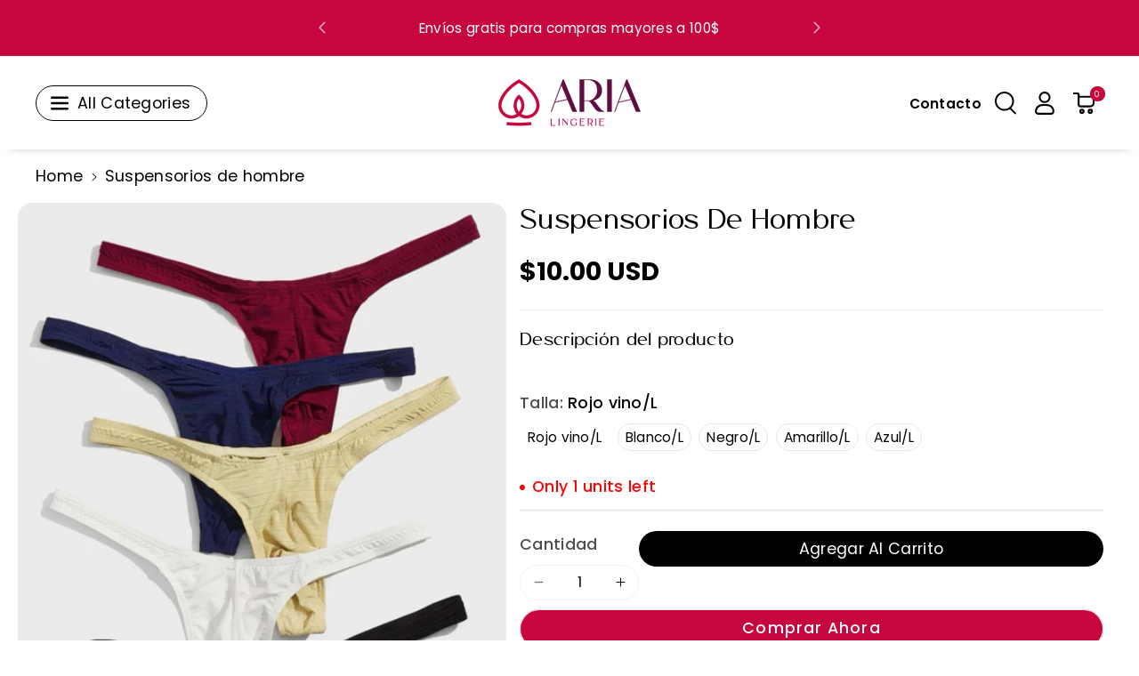

--- FILE ---
content_type: text/html; charset=utf-8
request_url: https://arialingerie.com/products/suspensorios-de-hombre
body_size: 37105
content:
<!doctype html>
<html class="no-js" lang="es">
  <head>
 
<meta charset="utf-8">
    <meta http-equiv="X-UA-Compatible" content="IE=edge">
    <meta name="viewport" content="width=device-width,initial-scale=1">
    <meta name="theme-color" content="">
    <link rel="canonical" href="https://arialingerie.com/products/suspensorios-de-hombre">
    <link rel="preconnect" href="https://cdn.shopify.com" crossorigin><link rel="icon" type="image/png" href="//arialingerie.com/cdn/shop/files/aria.negro_2_250px.png?crop=center&height=32&v=1682562208&width=32"><link rel="preconnect" href="https://fonts.shopifycdn.com" crossorigin><title>
      Suspensorios de hombre
 &ndash; ARIA LINGERIE</title>

    

    

<meta property="og:site_name" content="ARIA LINGERIE">
<meta property="og:url" content="https://arialingerie.com/products/suspensorios-de-hombre">
<meta property="og:title" content="Suspensorios de hombre">
<meta property="og:type" content="product">
<meta property="og:description" content="Aria Lingerie es la más amplia Tienda Erótica en Panamá - Vibradores, Lubricantes, Lencería aquí podras encontrar todo lo que buscas"><meta property="og:image" content="http://arialingerie.com/cdn/shop/files/FullSizeRender_bd5eccea-d6f1-46c2-a877-69c522dc71f2.jpg?v=1697169046">
  <meta property="og:image:secure_url" content="https://arialingerie.com/cdn/shop/files/FullSizeRender_bd5eccea-d6f1-46c2-a877-69c522dc71f2.jpg?v=1697169046">
  <meta property="og:image:width" content="1170">
  <meta property="og:image:height" content="1536"><meta property="og:price:amount" content="10.00">
  <meta property="og:price:currency" content="USD"><meta name="twitter:card" content="summary_large_image">
<meta name="twitter:title" content="Suspensorios de hombre">
<meta name="twitter:description" content="Aria Lingerie es la más amplia Tienda Erótica en Panamá - Vibradores, Lubricantes, Lencería aquí podras encontrar todo lo que buscas">


    <script src="//arialingerie.com/cdn/shop/t/6/assets/constants.js?v=95358004781563950421738768842" defer="defer"></script>
    <script src="//arialingerie.com/cdn/shop/t/6/assets/pubsub.js?v=2921868252632587581738768842" defer="defer"></script>
    <script src="//arialingerie.com/cdn/shop/t/6/assets/global.js?v=100933246632301372281738768842" defer="defer"></script><script src="//arialingerie.com/cdn/shop/t/6/assets/animations.js?v=88693664871331136111738768841" defer="defer"></script><script>window.performance && window.performance.mark && window.performance.mark('shopify.content_for_header.start');</script><meta id="shopify-digital-wallet" name="shopify-digital-wallet" content="/75034099999/digital_wallets/dialog">
<link rel="alternate" type="application/json+oembed" href="https://arialingerie.com/products/suspensorios-de-hombre.oembed">
<script async="async" src="/checkouts/internal/preloads.js?locale=es-PA"></script>
<script id="shopify-features" type="application/json">{"accessToken":"937c1786a79a520329c7e443d51254a8","betas":["rich-media-storefront-analytics"],"domain":"arialingerie.com","predictiveSearch":true,"shopId":75034099999,"locale":"es"}</script>
<script>var Shopify = Shopify || {};
Shopify.shop = "aria-lingerie-8742.myshopify.com";
Shopify.locale = "es";
Shopify.currency = {"active":"USD","rate":"1.0"};
Shopify.country = "PA";
Shopify.theme = {"name":"Veena","id":174647542047,"schema_name":"Veena","schema_version":"1.0.6","theme_store_id":2566,"role":"main"};
Shopify.theme.handle = "null";
Shopify.theme.style = {"id":null,"handle":null};
Shopify.cdnHost = "arialingerie.com/cdn";
Shopify.routes = Shopify.routes || {};
Shopify.routes.root = "/";</script>
<script type="module">!function(o){(o.Shopify=o.Shopify||{}).modules=!0}(window);</script>
<script>!function(o){function n(){var o=[];function n(){o.push(Array.prototype.slice.apply(arguments))}return n.q=o,n}var t=o.Shopify=o.Shopify||{};t.loadFeatures=n(),t.autoloadFeatures=n()}(window);</script>
<script id="shop-js-analytics" type="application/json">{"pageType":"product"}</script>
<script defer="defer" async type="module" src="//arialingerie.com/cdn/shopifycloud/shop-js/modules/v2/client.init-shop-cart-sync_2Gr3Q33f.es.esm.js"></script>
<script defer="defer" async type="module" src="//arialingerie.com/cdn/shopifycloud/shop-js/modules/v2/chunk.common_noJfOIa7.esm.js"></script>
<script defer="defer" async type="module" src="//arialingerie.com/cdn/shopifycloud/shop-js/modules/v2/chunk.modal_Deo2FJQo.esm.js"></script>
<script type="module">
  await import("//arialingerie.com/cdn/shopifycloud/shop-js/modules/v2/client.init-shop-cart-sync_2Gr3Q33f.es.esm.js");
await import("//arialingerie.com/cdn/shopifycloud/shop-js/modules/v2/chunk.common_noJfOIa7.esm.js");
await import("//arialingerie.com/cdn/shopifycloud/shop-js/modules/v2/chunk.modal_Deo2FJQo.esm.js");

  window.Shopify.SignInWithShop?.initShopCartSync?.({"fedCMEnabled":true,"windoidEnabled":true});

</script>
<script>(function() {
  var isLoaded = false;
  function asyncLoad() {
    if (isLoaded) return;
    isLoaded = true;
    var urls = ["https:\/\/cdn.nfcube.com\/instafeed-8d94abbd80f2478b38fe53757d3afd85.js?shop=aria-lingerie-8742.myshopify.com"];
    for (var i = 0; i < urls.length; i++) {
      var s = document.createElement('script');
      s.type = 'text/javascript';
      s.async = true;
      s.src = urls[i];
      var x = document.getElementsByTagName('script')[0];
      x.parentNode.insertBefore(s, x);
    }
  };
  if(window.attachEvent) {
    window.attachEvent('onload', asyncLoad);
  } else {
    window.addEventListener('load', asyncLoad, false);
  }
})();</script>
<script id="__st">var __st={"a":75034099999,"offset":-18000,"reqid":"7d899c6d-ab2d-4660-8ff3-9306787932c5-1769107858","pageurl":"arialingerie.com\/products\/suspensorios-de-hombre","u":"a78b4bcf4a36","p":"product","rtyp":"product","rid":8738995405087};</script>
<script>window.ShopifyPaypalV4VisibilityTracking = true;</script>
<script id="captcha-bootstrap">!function(){'use strict';const t='contact',e='account',n='new_comment',o=[[t,t],['blogs',n],['comments',n],[t,'customer']],c=[[e,'customer_login'],[e,'guest_login'],[e,'recover_customer_password'],[e,'create_customer']],r=t=>t.map((([t,e])=>`form[action*='/${t}']:not([data-nocaptcha='true']) input[name='form_type'][value='${e}']`)).join(','),a=t=>()=>t?[...document.querySelectorAll(t)].map((t=>t.form)):[];function s(){const t=[...o],e=r(t);return a(e)}const i='password',u='form_key',d=['recaptcha-v3-token','g-recaptcha-response','h-captcha-response',i],f=()=>{try{return window.sessionStorage}catch{return}},m='__shopify_v',_=t=>t.elements[u];function p(t,e,n=!1){try{const o=window.sessionStorage,c=JSON.parse(o.getItem(e)),{data:r}=function(t){const{data:e,action:n}=t;return t[m]||n?{data:e,action:n}:{data:t,action:n}}(c);for(const[e,n]of Object.entries(r))t.elements[e]&&(t.elements[e].value=n);n&&o.removeItem(e)}catch(o){console.error('form repopulation failed',{error:o})}}const l='form_type',E='cptcha';function T(t){t.dataset[E]=!0}const w=window,h=w.document,L='Shopify',v='ce_forms',y='captcha';let A=!1;((t,e)=>{const n=(g='f06e6c50-85a8-45c8-87d0-21a2b65856fe',I='https://cdn.shopify.com/shopifycloud/storefront-forms-hcaptcha/ce_storefront_forms_captcha_hcaptcha.v1.5.2.iife.js',D={infoText:'Protegido por hCaptcha',privacyText:'Privacidad',termsText:'Términos'},(t,e,n)=>{const o=w[L][v],c=o.bindForm;if(c)return c(t,g,e,D).then(n);var r;o.q.push([[t,g,e,D],n]),r=I,A||(h.body.append(Object.assign(h.createElement('script'),{id:'captcha-provider',async:!0,src:r})),A=!0)});var g,I,D;w[L]=w[L]||{},w[L][v]=w[L][v]||{},w[L][v].q=[],w[L][y]=w[L][y]||{},w[L][y].protect=function(t,e){n(t,void 0,e),T(t)},Object.freeze(w[L][y]),function(t,e,n,w,h,L){const[v,y,A,g]=function(t,e,n){const i=e?o:[],u=t?c:[],d=[...i,...u],f=r(d),m=r(i),_=r(d.filter((([t,e])=>n.includes(e))));return[a(f),a(m),a(_),s()]}(w,h,L),I=t=>{const e=t.target;return e instanceof HTMLFormElement?e:e&&e.form},D=t=>v().includes(t);t.addEventListener('submit',(t=>{const e=I(t);if(!e)return;const n=D(e)&&!e.dataset.hcaptchaBound&&!e.dataset.recaptchaBound,o=_(e),c=g().includes(e)&&(!o||!o.value);(n||c)&&t.preventDefault(),c&&!n&&(function(t){try{if(!f())return;!function(t){const e=f();if(!e)return;const n=_(t);if(!n)return;const o=n.value;o&&e.removeItem(o)}(t);const e=Array.from(Array(32),(()=>Math.random().toString(36)[2])).join('');!function(t,e){_(t)||t.append(Object.assign(document.createElement('input'),{type:'hidden',name:u})),t.elements[u].value=e}(t,e),function(t,e){const n=f();if(!n)return;const o=[...t.querySelectorAll(`input[type='${i}']`)].map((({name:t})=>t)),c=[...d,...o],r={};for(const[a,s]of new FormData(t).entries())c.includes(a)||(r[a]=s);n.setItem(e,JSON.stringify({[m]:1,action:t.action,data:r}))}(t,e)}catch(e){console.error('failed to persist form',e)}}(e),e.submit())}));const S=(t,e)=>{t&&!t.dataset[E]&&(n(t,e.some((e=>e===t))),T(t))};for(const o of['focusin','change'])t.addEventListener(o,(t=>{const e=I(t);D(e)&&S(e,y())}));const B=e.get('form_key'),M=e.get(l),P=B&&M;t.addEventListener('DOMContentLoaded',(()=>{const t=y();if(P)for(const e of t)e.elements[l].value===M&&p(e,B);[...new Set([...A(),...v().filter((t=>'true'===t.dataset.shopifyCaptcha))])].forEach((e=>S(e,t)))}))}(h,new URLSearchParams(w.location.search),n,t,e,['guest_login'])})(!0,!0)}();</script>
<script integrity="sha256-4kQ18oKyAcykRKYeNunJcIwy7WH5gtpwJnB7kiuLZ1E=" data-source-attribution="shopify.loadfeatures" defer="defer" src="//arialingerie.com/cdn/shopifycloud/storefront/assets/storefront/load_feature-a0a9edcb.js" crossorigin="anonymous"></script>
<script data-source-attribution="shopify.dynamic_checkout.dynamic.init">var Shopify=Shopify||{};Shopify.PaymentButton=Shopify.PaymentButton||{isStorefrontPortableWallets:!0,init:function(){window.Shopify.PaymentButton.init=function(){};var t=document.createElement("script");t.src="https://arialingerie.com/cdn/shopifycloud/portable-wallets/latest/portable-wallets.es.js",t.type="module",document.head.appendChild(t)}};
</script>
<script data-source-attribution="shopify.dynamic_checkout.buyer_consent">
  function portableWalletsHideBuyerConsent(e){var t=document.getElementById("shopify-buyer-consent"),n=document.getElementById("shopify-subscription-policy-button");t&&n&&(t.classList.add("hidden"),t.setAttribute("aria-hidden","true"),n.removeEventListener("click",e))}function portableWalletsShowBuyerConsent(e){var t=document.getElementById("shopify-buyer-consent"),n=document.getElementById("shopify-subscription-policy-button");t&&n&&(t.classList.remove("hidden"),t.removeAttribute("aria-hidden"),n.addEventListener("click",e))}window.Shopify?.PaymentButton&&(window.Shopify.PaymentButton.hideBuyerConsent=portableWalletsHideBuyerConsent,window.Shopify.PaymentButton.showBuyerConsent=portableWalletsShowBuyerConsent);
</script>
<script>
  function portableWalletsCleanup(e){e&&e.src&&console.error("Failed to load portable wallets script "+e.src);var t=document.querySelectorAll("shopify-accelerated-checkout .shopify-payment-button__skeleton, shopify-accelerated-checkout-cart .wallet-cart-button__skeleton"),e=document.getElementById("shopify-buyer-consent");for(let e=0;e<t.length;e++)t[e].remove();e&&e.remove()}function portableWalletsNotLoadedAsModule(e){e instanceof ErrorEvent&&"string"==typeof e.message&&e.message.includes("import.meta")&&"string"==typeof e.filename&&e.filename.includes("portable-wallets")&&(window.removeEventListener("error",portableWalletsNotLoadedAsModule),window.Shopify.PaymentButton.failedToLoad=e,"loading"===document.readyState?document.addEventListener("DOMContentLoaded",window.Shopify.PaymentButton.init):window.Shopify.PaymentButton.init())}window.addEventListener("error",portableWalletsNotLoadedAsModule);
</script>

<script type="module" src="https://arialingerie.com/cdn/shopifycloud/portable-wallets/latest/portable-wallets.es.js" onError="portableWalletsCleanup(this)" crossorigin="anonymous"></script>
<script nomodule>
  document.addEventListener("DOMContentLoaded", portableWalletsCleanup);
</script>

<link id="shopify-accelerated-checkout-styles" rel="stylesheet" media="screen" href="https://arialingerie.com/cdn/shopifycloud/portable-wallets/latest/accelerated-checkout-backwards-compat.css" crossorigin="anonymous">
<style id="shopify-accelerated-checkout-cart">
        #shopify-buyer-consent {
  margin-top: 1em;
  display: inline-block;
  width: 100%;
}

#shopify-buyer-consent.hidden {
  display: none;
}

#shopify-subscription-policy-button {
  background: none;
  border: none;
  padding: 0;
  text-decoration: underline;
  font-size: inherit;
  cursor: pointer;
}

#shopify-subscription-policy-button::before {
  box-shadow: none;
}

      </style>
<script id="sections-script" data-sections="header" defer="defer" src="//arialingerie.com/cdn/shop/t/6/compiled_assets/scripts.js?v=1255"></script>
<script>window.performance && window.performance.mark && window.performance.mark('shopify.content_for_header.end');</script>


    <style data-shopify>
      @font-face {
  font-family: Poppins;
  font-weight: 400;
  font-style: normal;
  font-display: swap;
  src: url("//arialingerie.com/cdn/fonts/poppins/poppins_n4.0ba78fa5af9b0e1a374041b3ceaadf0a43b41362.woff2") format("woff2"),
       url("//arialingerie.com/cdn/fonts/poppins/poppins_n4.214741a72ff2596839fc9760ee7a770386cf16ca.woff") format("woff");
}


      @font-face {
  font-family: Poppins;
  font-weight: 500;
  font-style: normal;
  font-display: swap;
  src: url("//arialingerie.com/cdn/fonts/poppins/poppins_n5.ad5b4b72b59a00358afc706450c864c3c8323842.woff2") format("woff2"),
       url("//arialingerie.com/cdn/fonts/poppins/poppins_n5.33757fdf985af2d24b32fcd84c9a09224d4b2c39.woff") format("woff");
}

      @font-face {
  font-family: Poppins;
  font-weight: 600;
  font-style: normal;
  font-display: swap;
  src: url("//arialingerie.com/cdn/fonts/poppins/poppins_n6.aa29d4918bc243723d56b59572e18228ed0786f6.woff2") format("woff2"),
       url("//arialingerie.com/cdn/fonts/poppins/poppins_n6.5f815d845fe073750885d5b7e619ee00e8111208.woff") format("woff");
}

      @font-face {
  font-family: Poppins;
  font-weight: 700;
  font-style: normal;
  font-display: swap;
  src: url("//arialingerie.com/cdn/fonts/poppins/poppins_n7.56758dcf284489feb014a026f3727f2f20a54626.woff2") format("woff2"),
       url("//arialingerie.com/cdn/fonts/poppins/poppins_n7.f34f55d9b3d3205d2cd6f64955ff4b36f0cfd8da.woff") format("woff");
}


      @font-face {
  font-family: Poppins;
  font-weight: 400;
  font-style: italic;
  font-display: swap;
  src: url("//arialingerie.com/cdn/fonts/poppins/poppins_i4.846ad1e22474f856bd6b81ba4585a60799a9f5d2.woff2") format("woff2"),
       url("//arialingerie.com/cdn/fonts/poppins/poppins_i4.56b43284e8b52fc64c1fd271f289a39e8477e9ec.woff") format("woff");
}

      @font-face {
  font-family: Poppins;
  font-weight: 700;
  font-style: italic;
  font-display: swap;
  src: url("//arialingerie.com/cdn/fonts/poppins/poppins_i7.42fd71da11e9d101e1e6c7932199f925f9eea42d.woff2") format("woff2"),
       url("//arialingerie.com/cdn/fonts/poppins/poppins_i7.ec8499dbd7616004e21155106d13837fff4cf556.woff") format("woff");
}

      @font-face {
  font-family: Quicksand;
  font-weight: 500;
  font-style: normal;
  font-display: swap;
  src: url("//arialingerie.com/cdn/fonts/quicksand/quicksand_n5.8f86b119923a62b5ca76bc9a6fb25da7a7498802.woff2") format("woff2"),
       url("//arialingerie.com/cdn/fonts/quicksand/quicksand_n5.c31882e058f76d723a7b6b725ac3ca095b5a2a70.woff") format("woff");
}



      
        :root,
        .color-background-1 {
        --color-background: 255,255,255;
        
          --gradient-background: #ffffff;
        

        

        --color-foreground: 0,0,0;
        --color-background-contrast: 191,191,191;
        --color-shadow: 18,18,18;
        --color-link-hover: 198,6,60;
        --color-button: 0,0,0;
        --color-button-text: 255,255,255;
        --color-secondary-button: 255,255,255;
        --color-secondary-button-text: 0,0,0;
        --color-badge-foreground: 0,0,0;
        --color-badge-background: 255,255,255;
        --color-badge-border: 0,0,0;
        --color-button-hover-text: 255,255,255;
        --color-bg-button-hover: 198,6,60;
        --alpha-link: 0.9;
        --alpha-button-background: 1;
        --alpha-button-border: 1;
        --alpha-badge-border: 0.1;
        color: rgb(var(--color-foreground));
        background-color: rgb(var(--color-background));
        }
      
        
        .color-background-2 {
        --color-background: 198,6,60;
        
          --gradient-background: #c6063c;
        

        

        --color-foreground: 255,255,255;
        --color-background-contrast: 74,2,22;
        --color-shadow: 18,18,18;
        --color-link-hover: 212,34,84;
        --color-button: 255,255,255;
        --color-button-text: 0,0,0;
        --color-secondary-button: 198,6,60;
        --color-secondary-button-text: 255,255,255;
        --color-badge-foreground: 255,255,255;
        --color-badge-background: 198,6,60;
        --color-badge-border: 255,255,255;
        --color-button-hover-text: 198,6,60;
        --color-bg-button-hover: 245,245,245;
        --alpha-link: 0.9;
        --alpha-button-background: 1;
        --alpha-button-border: 1;
        --alpha-badge-border: 0.1;
        color: rgb(var(--color-foreground));
        background-color: rgb(var(--color-background));
        }
      
        
        .color-inverse {
        --color-background: 255,255,255;
        
          --gradient-background: linear-gradient(90deg, rgba(218, 64, 68, 0.25), rgba(255, 250, 126, 0.25) 30.21%, rgba(218, 64, 68, 0.25) 64.1%, rgba(255, 250, 126, 0.25) 100%);
        

        

        --color-foreground: 0,0,0;
        --color-background-contrast: 191,191,191;
        --color-shadow: 0,0,0;
        --color-link-hover: 198,6,60;
        --color-button: 0,0,0;
        --color-button-text: 255,255,255;
        --color-secondary-button: 255,255,255;
        --color-secondary-button-text: 0,0,0;
        --color-badge-foreground: 0,0,0;
        --color-badge-background: 255,255,255;
        --color-badge-border: 0,0,0;
        --color-button-hover-text: 255,255,255;
        --color-bg-button-hover: 0,0,0;
        --alpha-link: 0.9;
        --alpha-button-background: 1;
        --alpha-button-border: 1;
        --alpha-badge-border: 0.1;
        color: rgb(var(--color-foreground));
        background-color: rgb(var(--color-background));
        }
      
        
        .color-accent-2 {
        --color-background: 0,0,0;
        
          --gradient-background: #000000;
        

        

        --color-foreground: 255,255,255;
        --color-background-contrast: 128,128,128;
        --color-shadow: 18,18,18;
        --color-link-hover: 198,6,60;
        --color-button: 198,6,60;
        --color-button-text: 255,255,255;
        --color-secondary-button: 0,0,0;
        --color-secondary-button-text: 255,255,255;
        --color-badge-foreground: 255,255,255;
        --color-badge-background: 0,0,0;
        --color-badge-border: 255,255,255;
        --color-button-hover-text: 0,0,0;
        --color-bg-button-hover: 255,255,255;
        --alpha-link: 0.9;
        --alpha-button-background: 1;
        --alpha-button-border: 1;
        --alpha-badge-border: 0.1;
        color: rgb(var(--color-foreground));
        background-color: rgb(var(--color-background));
        }
      
        
        .color-scheme-abe3bc68-5409-41dd-abcf-8f9ac474947a {
        --color-background: 245,245,245;
        
          --gradient-background: #f5f5f5;
        

        

        --color-foreground: 0,0,0;
        --color-background-contrast: 181,181,181;
        --color-shadow: 18,18,18;
        --color-link-hover: 198,6,60;
        --color-button: 0,0,0;
        --color-button-text: 255,255,255;
        --color-secondary-button: 245,245,245;
        --color-secondary-button-text: 0,0,0;
        --color-badge-foreground: 0,0,0;
        --color-badge-background: 245,245,245;
        --color-badge-border: 0,0,0;
        --color-button-hover-text: 255,255,255;
        --color-bg-button-hover: 198,6,60;
        --alpha-link: 0.9;
        --alpha-button-background: 1;
        --alpha-button-border: 1;
        --alpha-badge-border: 0.1;
        color: rgb(var(--color-foreground));
        background-color: rgb(var(--color-background));
        }
      
        
        .color-scheme-ea8ae6f9-b00d-4f97-8d50-276efc504e61 {
        --color-background: 255,255,255;
        
          --gradient-background: #ffffff;
        

        

        --color-foreground: 0,0,0;
        --color-background-contrast: 191,191,191;
        --color-shadow: 18,18,18;
        --color-link-hover: 198,6,60;
        --color-button: 198,6,60;
        --color-button-text: 255,255,255;
        --color-secondary-button: 255,255,255;
        --color-secondary-button-text: 0,0,0;
        --color-badge-foreground: 0,0,0;
        --color-badge-background: 255,255,255;
        --color-badge-border: 0,0,0;
        --color-button-hover-text: 255,255,255;
        --color-bg-button-hover: 198,6,60;
        --alpha-link: 0.9;
        --alpha-button-background: 1;
        --alpha-button-border: 1;
        --alpha-badge-border: 0.1;
        color: rgb(var(--color-foreground));
        background-color: rgb(var(--color-background));
        }
      

      body, .color-background-1, .color-background-2, .color-inverse, .color-accent-2, .color-scheme-abe3bc68-5409-41dd-abcf-8f9ac474947a, .color-scheme-ea8ae6f9-b00d-4f97-8d50-276efc504e61 {
      background-color: rgb(var(--color-background));
      background: var(--gradient-background);
      }

      :root {
      --color-wbprogscolor: #00d964;
      --border--color: #818181; 
      --border-width: 1px;
      --border-style: solid;
      --white-color: #ffffff;
      --black-color: #000000;
      --font-body-family: Poppins, sans-serif;
      --font-body-style: normal;
      --font-body-weight: 400;
      --font-body-weight-medium: 500;
      --font-body-weight-semibold: 600;
      --font-body-weight-bold: 700;


      --font-heading-family: Quicksand, sans-serif;
      --font-heading-style: normal;
      --font-heading-weight: 500; 
      --font-body-scale: 1.1;
      --font-heading-scale: 1.0909090909090908;

        --media-padding: px;
        --media-border-opacity: 0.0;
        --media-border-width: 0px;
        --media-radius: 16px;
        --media-shadow-opacity: 0.0;
        --media-shadow-horizontal-offset: 0px;
        --media-shadow-vertical-offset: 0px;
        --media-shadow-blur-radius: 0px;
        --media-shadow-visible: 0;

        --page-width: 180rem;
        --page-width-margin: 0rem;

        --product-card-image-padding: 0.0rem;
        --product-card-corner-radius: 1.6rem;
        --product-card-text-alignment: center;
        --product-card-border-width: 0.0rem;
        --product-card-border-opacity: 0.0;
        --product-card-shadow-opacity: 0.0;
        --product-card-shadow-visible: 0;
        --product-card-shadow-horizontal-offset: 0.0rem;
        --product-card-shadow-vertical-offset: 0.0rem;
        --product-card-shadow-blur-radius: 0.0rem;
        --card_title-transform: capitalize;

        --collection-card-image-padding: 0.0rem;
        --collection-card-corner-radius: 1.6rem;
        --collection-card-text-alignment: left;
        --collection-card-border-width: 0.0rem;
        --collection-card-border-opacity: 0.0;
        --collection-card-shadow-opacity: 0.0;
        --collection-card-shadow-visible: 0;
        --collection-card-shadow-horizontal-offset: 0.0rem;
        --collection-card-shadow-vertical-offset: 0.0rem;
        --collection-card-shadow-blur-radius: 0.0rem;

        --blog-card-image-padding: 0.0rem;
        --blog-card-corner-radius: 1.6rem;
        --blog-card-text-alignment: left;
        --blog-card-border-width: 0.1rem;
        --blog-card-border-opacity: 0.1;
        --blog-card-shadow-opacity: 0.0;
        --blog-card-shadow-visible: 0;
        --blog-card-shadow-horizontal-offset: 0.0rem;
        --blog-card-shadow-vertical-offset: 0.0rem;
        --blog-card-shadow-blur-radius: 0.0rem;

        --badge-corner-radius: 2.0rem;

        --popup-border-width: 1px;
        --popup-border-opacity: 0.25;
        --popup-corner-radius: 16px;
        --popup-shadow-opacity: 0.0;
        --popup-shadow-horizontal-offset: 0px;
        --popup-shadow-vertical-offset: 0px;
        --popup-shadow-blur-radius: 0px;

        --drawer-border-width: 0px;
        --drawer-border-opacity: 0.1;
        --drawer-corner-radius: 16px;
        --drawer-shadow-opacity: 0.0;
        --drawer-shadow-horizontal-offset: 0px;
        --drawer-shadow-vertical-offset: 0px;
        --drawer-shadow-blur-radius: 0px;

        --grid-desktop-vertical-spacing: 20px;
        --grid-desktop-horizontal-spacing: 20px;
        --grid-mobile-vertical-spacing: 10px;
        --grid-mobile-horizontal-spacing: 10px;

        --text-boxes-border-opacity: 0.0;
        --text-boxes-border-width: 0px;
        --text-boxes-radius: 16px;
        --text-boxes-shadow-opacity: 0.0;
        --text-boxes-shadow-visible: 0;
        --text-boxes-shadow-horizontal-offset: 0px;
        --text-boxes-shadow-vertical-offset: 0px;
        --text-boxes-shadow-blur-radius: 0px;

        --bg-radius: 16px;

        --buttons-radius: 30px;
        --buttons-radius-outset: 31px;
        --buttons-border-width: 1px;
        --buttons-border-opacity: 0.1;
        --buttons-shadow-opacity: 0.0;
        --buttons-shadow-visible: 0;
        --buttons-shadow-horizontal-offset: 0px;
        --buttons-shadow-vertical-offset: 0px;
        --buttons-shadow-blur-radius: 0px;
        --buttons-border-offset: 0.3px;
 
        --inputs-radius: 30px;
        --inputs-border-width: 1px;
        --inputs-border-opacity: 0.05;
        --inputs-shadow-opacity: 0.0;
        --inputs-shadow-horizontal-offset: 0px;
        --inputs-margin-offset: 0px;
        --inputs-shadow-vertical-offset: 0px;
        --inputs-shadow-blur-radius: 0px;
        --inputs-radius-outset: 31px;

        --variant-pills-radius: 20px;
        --variant-pills-border-width: 1px;
        --variant-pills-border-opacity: 0.1;
        --variant-pills-shadow-opacity: 0.0;
        --variant-pills-shadow-horizontal-offset: 0px;
        --variant-pills-shadow-vertical-offset: 0px;
        --variant-pills-shadow-blur-radius: 0px;

        --sale-bg-color: #126fd3;
        --sale-text-color: #ffffff;
        
        --percentage-sale-bg-color: #dd1d1d;
        --percentage-sale-text-color: #ffffff;

        --new-bg-color: #22750e;
        --new-text-color: #ffffff;

        --soldout-bg-color: #757575;
        --soldout-text-color: #ffffff;
      }
      *,
      *::before,
      *::after {
        box-sizing: inherit;
      }
      html {
        box-sizing: border-box;
        font-size: calc(var(--font-body-scale) * 62.5%);
        height: 100%;
      }
      body {
        font-size: calc(var(--font-body-scale) * 14px);
        font-family: var(--font-body-family);
        font-style: var(--font-body-style);
        font-weight: var(--font-body-weight);
        color: rgb(var(--color-foreground));
        grid-template-columns: 100%;
        min-height: 100%;
        margin: 0;
        line-height: calc(1 + 0.8 / var(--font-body-scale));
      }
      @media screen and (min-width: 768px) {
        body {
          font-size: calc(var(--font-body-scale) * 16px);
        }
      }
    </style> 
    <link href="//arialingerie.com/cdn/shop/t/6/assets/base.css?v=84219380930409368001738768841" rel="stylesheet" type="text/css" media="all" />
<link rel="preload" as="font" href="//arialingerie.com/cdn/fonts/poppins/poppins_n4.0ba78fa5af9b0e1a374041b3ceaadf0a43b41362.woff2" type="font/woff2" crossorigin><link rel="preload" as="font" href="//arialingerie.com/cdn/fonts/quicksand/quicksand_n5.8f86b119923a62b5ca76bc9a6fb25da7a7498802.woff2" type="font/woff2" crossorigin><link rel="stylesheet" href="//arialingerie.com/cdn/shop/t/6/assets/component-predictive-search.css?v=19051807341742196021738768842" media="print" onload="this.media='all'"><script>document.documentElement.className = document.documentElement.className.replace('no-js', 'js');
    if (Shopify.designMode) {
      document.documentElement.classList.add('shopify-design-mode');
    } 
    </script>
  <!-- BEGIN app block: shopify://apps/az-google-font-custom-fonts/blocks/arc_fontify_block-app-embed/e720f1f7-5778-4825-85a3-3572dbcf27c4 --><!-- BEGIN app snippet: arc_fontify_snippet -->
<!-- anyfont styles -->

		<!-- anyfont RoyalCastle-Medium -->

        <style type="text/css" class="anf-174647542047">
          
        @font-face {
          font-family: RoyalCastle-Medium;
          src: url(//cdn.shopify.com/s/files/1/0750/3409/9999/files/RoyalCastle-Medium.ttf)
            format('truetype');
          font-weight: 400;
          font-style: normal;
          font-display: swap;
        }
      
		@media only screen and (max-width: 970px) {h1,h2,h3,h4,h5,h6{font-family: 'RoyalCastle-Medium' !important;text-rendering: optimizeLegibility;-webkit-font-smoothing: antialiased; -moz-osx-font-smoothing: grayscale;}}
		@media only screen and (min-width: 970px) {h1,h2,h3,h4,h5,h6{font-family: 'RoyalCastle-Medium' !important;text-rendering: optimizeLegibility;-webkit-font-smoothing: antialiased; -moz-osx-font-smoothing: grayscale;}}
        </style>
      <!-- end anyfont styles -->


<script>
  Array.from(document.querySelectorAll('LINK'))
    .filter(
      (el) =>
        el.rel === 'stylesheet' &&
        el.className.includes('anf-') &&
        el.className !== `anf-${window.Shopify.theme.id}`,
    )
    .forEach((el) => el.remove())
  Array.from(document.querySelectorAll('STYLE'))
    .filter(
      (el) =>
        el.type === 'text/css' &&
        el.className.includes('anf-') &&
        el.className !== `anf-${window.Shopify.theme.id}`,
    )
    .forEach((el) => el.remove())
</script>
<!-- END app snippet -->


<!-- END app block --><script src="https://cdn.shopify.com/extensions/c4bda03e-4b4c-4d0c-9559-55d119a0b4c2/az-google-font-custom-fonts-35/assets/arc_fontify_scripts.js" type="text/javascript" defer="defer"></script>
<link href="https://cdn.shopify.com/extensions/c4bda03e-4b4c-4d0c-9559-55d119a0b4c2/az-google-font-custom-fonts-35/assets/arc_fontify_styles.css" rel="stylesheet" type="text/css" media="all">
<link href="https://monorail-edge.shopifysvc.com" rel="dns-prefetch">
<script>(function(){if ("sendBeacon" in navigator && "performance" in window) {try {var session_token_from_headers = performance.getEntriesByType('navigation')[0].serverTiming.find(x => x.name == '_s').description;} catch {var session_token_from_headers = undefined;}var session_cookie_matches = document.cookie.match(/_shopify_s=([^;]*)/);var session_token_from_cookie = session_cookie_matches && session_cookie_matches.length === 2 ? session_cookie_matches[1] : "";var session_token = session_token_from_headers || session_token_from_cookie || "";function handle_abandonment_event(e) {var entries = performance.getEntries().filter(function(entry) {return /monorail-edge.shopifysvc.com/.test(entry.name);});if (!window.abandonment_tracked && entries.length === 0) {window.abandonment_tracked = true;var currentMs = Date.now();var navigation_start = performance.timing.navigationStart;var payload = {shop_id: 75034099999,url: window.location.href,navigation_start,duration: currentMs - navigation_start,session_token,page_type: "product"};window.navigator.sendBeacon("https://monorail-edge.shopifysvc.com/v1/produce", JSON.stringify({schema_id: "online_store_buyer_site_abandonment/1.1",payload: payload,metadata: {event_created_at_ms: currentMs,event_sent_at_ms: currentMs}}));}}window.addEventListener('pagehide', handle_abandonment_event);}}());</script>
<script id="web-pixels-manager-setup">(function e(e,d,r,n,o){if(void 0===o&&(o={}),!Boolean(null===(a=null===(i=window.Shopify)||void 0===i?void 0:i.analytics)||void 0===a?void 0:a.replayQueue)){var i,a;window.Shopify=window.Shopify||{};var t=window.Shopify;t.analytics=t.analytics||{};var s=t.analytics;s.replayQueue=[],s.publish=function(e,d,r){return s.replayQueue.push([e,d,r]),!0};try{self.performance.mark("wpm:start")}catch(e){}var l=function(){var e={modern:/Edge?\/(1{2}[4-9]|1[2-9]\d|[2-9]\d{2}|\d{4,})\.\d+(\.\d+|)|Firefox\/(1{2}[4-9]|1[2-9]\d|[2-9]\d{2}|\d{4,})\.\d+(\.\d+|)|Chrom(ium|e)\/(9{2}|\d{3,})\.\d+(\.\d+|)|(Maci|X1{2}).+ Version\/(15\.\d+|(1[6-9]|[2-9]\d|\d{3,})\.\d+)([,.]\d+|)( \(\w+\)|)( Mobile\/\w+|) Safari\/|Chrome.+OPR\/(9{2}|\d{3,})\.\d+\.\d+|(CPU[ +]OS|iPhone[ +]OS|CPU[ +]iPhone|CPU IPhone OS|CPU iPad OS)[ +]+(15[._]\d+|(1[6-9]|[2-9]\d|\d{3,})[._]\d+)([._]\d+|)|Android:?[ /-](13[3-9]|1[4-9]\d|[2-9]\d{2}|\d{4,})(\.\d+|)(\.\d+|)|Android.+Firefox\/(13[5-9]|1[4-9]\d|[2-9]\d{2}|\d{4,})\.\d+(\.\d+|)|Android.+Chrom(ium|e)\/(13[3-9]|1[4-9]\d|[2-9]\d{2}|\d{4,})\.\d+(\.\d+|)|SamsungBrowser\/([2-9]\d|\d{3,})\.\d+/,legacy:/Edge?\/(1[6-9]|[2-9]\d|\d{3,})\.\d+(\.\d+|)|Firefox\/(5[4-9]|[6-9]\d|\d{3,})\.\d+(\.\d+|)|Chrom(ium|e)\/(5[1-9]|[6-9]\d|\d{3,})\.\d+(\.\d+|)([\d.]+$|.*Safari\/(?![\d.]+ Edge\/[\d.]+$))|(Maci|X1{2}).+ Version\/(10\.\d+|(1[1-9]|[2-9]\d|\d{3,})\.\d+)([,.]\d+|)( \(\w+\)|)( Mobile\/\w+|) Safari\/|Chrome.+OPR\/(3[89]|[4-9]\d|\d{3,})\.\d+\.\d+|(CPU[ +]OS|iPhone[ +]OS|CPU[ +]iPhone|CPU IPhone OS|CPU iPad OS)[ +]+(10[._]\d+|(1[1-9]|[2-9]\d|\d{3,})[._]\d+)([._]\d+|)|Android:?[ /-](13[3-9]|1[4-9]\d|[2-9]\d{2}|\d{4,})(\.\d+|)(\.\d+|)|Mobile Safari.+OPR\/([89]\d|\d{3,})\.\d+\.\d+|Android.+Firefox\/(13[5-9]|1[4-9]\d|[2-9]\d{2}|\d{4,})\.\d+(\.\d+|)|Android.+Chrom(ium|e)\/(13[3-9]|1[4-9]\d|[2-9]\d{2}|\d{4,})\.\d+(\.\d+|)|Android.+(UC? ?Browser|UCWEB|U3)[ /]?(15\.([5-9]|\d{2,})|(1[6-9]|[2-9]\d|\d{3,})\.\d+)\.\d+|SamsungBrowser\/(5\.\d+|([6-9]|\d{2,})\.\d+)|Android.+MQ{2}Browser\/(14(\.(9|\d{2,})|)|(1[5-9]|[2-9]\d|\d{3,})(\.\d+|))(\.\d+|)|K[Aa][Ii]OS\/(3\.\d+|([4-9]|\d{2,})\.\d+)(\.\d+|)/},d=e.modern,r=e.legacy,n=navigator.userAgent;return n.match(d)?"modern":n.match(r)?"legacy":"unknown"}(),u="modern"===l?"modern":"legacy",c=(null!=n?n:{modern:"",legacy:""})[u],f=function(e){return[e.baseUrl,"/wpm","/b",e.hashVersion,"modern"===e.buildTarget?"m":"l",".js"].join("")}({baseUrl:d,hashVersion:r,buildTarget:u}),m=function(e){var d=e.version,r=e.bundleTarget,n=e.surface,o=e.pageUrl,i=e.monorailEndpoint;return{emit:function(e){var a=e.status,t=e.errorMsg,s=(new Date).getTime(),l=JSON.stringify({metadata:{event_sent_at_ms:s},events:[{schema_id:"web_pixels_manager_load/3.1",payload:{version:d,bundle_target:r,page_url:o,status:a,surface:n,error_msg:t},metadata:{event_created_at_ms:s}}]});if(!i)return console&&console.warn&&console.warn("[Web Pixels Manager] No Monorail endpoint provided, skipping logging."),!1;try{return self.navigator.sendBeacon.bind(self.navigator)(i,l)}catch(e){}var u=new XMLHttpRequest;try{return u.open("POST",i,!0),u.setRequestHeader("Content-Type","text/plain"),u.send(l),!0}catch(e){return console&&console.warn&&console.warn("[Web Pixels Manager] Got an unhandled error while logging to Monorail."),!1}}}}({version:r,bundleTarget:l,surface:e.surface,pageUrl:self.location.href,monorailEndpoint:e.monorailEndpoint});try{o.browserTarget=l,function(e){var d=e.src,r=e.async,n=void 0===r||r,o=e.onload,i=e.onerror,a=e.sri,t=e.scriptDataAttributes,s=void 0===t?{}:t,l=document.createElement("script"),u=document.querySelector("head"),c=document.querySelector("body");if(l.async=n,l.src=d,a&&(l.integrity=a,l.crossOrigin="anonymous"),s)for(var f in s)if(Object.prototype.hasOwnProperty.call(s,f))try{l.dataset[f]=s[f]}catch(e){}if(o&&l.addEventListener("load",o),i&&l.addEventListener("error",i),u)u.appendChild(l);else{if(!c)throw new Error("Did not find a head or body element to append the script");c.appendChild(l)}}({src:f,async:!0,onload:function(){if(!function(){var e,d;return Boolean(null===(d=null===(e=window.Shopify)||void 0===e?void 0:e.analytics)||void 0===d?void 0:d.initialized)}()){var d=window.webPixelsManager.init(e)||void 0;if(d){var r=window.Shopify.analytics;r.replayQueue.forEach((function(e){var r=e[0],n=e[1],o=e[2];d.publishCustomEvent(r,n,o)})),r.replayQueue=[],r.publish=d.publishCustomEvent,r.visitor=d.visitor,r.initialized=!0}}},onerror:function(){return m.emit({status:"failed",errorMsg:"".concat(f," has failed to load")})},sri:function(e){var d=/^sha384-[A-Za-z0-9+/=]+$/;return"string"==typeof e&&d.test(e)}(c)?c:"",scriptDataAttributes:o}),m.emit({status:"loading"})}catch(e){m.emit({status:"failed",errorMsg:(null==e?void 0:e.message)||"Unknown error"})}}})({shopId: 75034099999,storefrontBaseUrl: "https://arialingerie.com",extensionsBaseUrl: "https://extensions.shopifycdn.com/cdn/shopifycloud/web-pixels-manager",monorailEndpoint: "https://monorail-edge.shopifysvc.com/unstable/produce_batch",surface: "storefront-renderer",enabledBetaFlags: ["2dca8a86"],webPixelsConfigList: [{"id":"790462751","configuration":"{\"config\":\"{\\\"pixel_id\\\":\\\"G-8LRJ582MS0\\\",\\\"gtag_events\\\":[{\\\"type\\\":\\\"purchase\\\",\\\"action_label\\\":\\\"G-8LRJ582MS0\\\"},{\\\"type\\\":\\\"page_view\\\",\\\"action_label\\\":\\\"G-8LRJ582MS0\\\"},{\\\"type\\\":\\\"view_item\\\",\\\"action_label\\\":\\\"G-8LRJ582MS0\\\"},{\\\"type\\\":\\\"search\\\",\\\"action_label\\\":\\\"G-8LRJ582MS0\\\"},{\\\"type\\\":\\\"add_to_cart\\\",\\\"action_label\\\":\\\"G-8LRJ582MS0\\\"},{\\\"type\\\":\\\"begin_checkout\\\",\\\"action_label\\\":\\\"G-8LRJ582MS0\\\"},{\\\"type\\\":\\\"add_payment_info\\\",\\\"action_label\\\":\\\"G-8LRJ582MS0\\\"}],\\\"enable_monitoring_mode\\\":false}\"}","eventPayloadVersion":"v1","runtimeContext":"OPEN","scriptVersion":"b2a88bafab3e21179ed38636efcd8a93","type":"APP","apiClientId":1780363,"privacyPurposes":[],"dataSharingAdjustments":{"protectedCustomerApprovalScopes":["read_customer_address","read_customer_email","read_customer_name","read_customer_personal_data","read_customer_phone"]}},{"id":"148537631","eventPayloadVersion":"v1","runtimeContext":"LAX","scriptVersion":"1","type":"CUSTOM","privacyPurposes":["ANALYTICS"],"name":"Google Analytics tag (migrated)"},{"id":"shopify-app-pixel","configuration":"{}","eventPayloadVersion":"v1","runtimeContext":"STRICT","scriptVersion":"0450","apiClientId":"shopify-pixel","type":"APP","privacyPurposes":["ANALYTICS","MARKETING"]},{"id":"shopify-custom-pixel","eventPayloadVersion":"v1","runtimeContext":"LAX","scriptVersion":"0450","apiClientId":"shopify-pixel","type":"CUSTOM","privacyPurposes":["ANALYTICS","MARKETING"]}],isMerchantRequest: false,initData: {"shop":{"name":"ARIA LINGERIE","paymentSettings":{"currencyCode":"USD"},"myshopifyDomain":"aria-lingerie-8742.myshopify.com","countryCode":"PA","storefrontUrl":"https:\/\/arialingerie.com"},"customer":null,"cart":null,"checkout":null,"productVariants":[{"price":{"amount":10.0,"currencyCode":"USD"},"product":{"title":"Suspensorios de hombre","vendor":"ARIA LINGERIE","id":"8738995405087","untranslatedTitle":"Suspensorios de hombre","url":"\/products\/suspensorios-de-hombre","type":""},"id":"47010625814815","image":{"src":"\/\/arialingerie.com\/cdn\/shop\/files\/FullSizeRender_bd5eccea-d6f1-46c2-a877-69c522dc71f2.jpg?v=1697169046"},"sku":"","title":"Rojo vino\/L","untranslatedTitle":"Rojo vino\/L"},{"price":{"amount":10.0,"currencyCode":"USD"},"product":{"title":"Suspensorios de hombre","vendor":"ARIA LINGERIE","id":"8738995405087","untranslatedTitle":"Suspensorios de hombre","url":"\/products\/suspensorios-de-hombre","type":""},"id":"47010625847583","image":{"src":"\/\/arialingerie.com\/cdn\/shop\/files\/FullSizeRender_bd5eccea-d6f1-46c2-a877-69c522dc71f2.jpg?v=1697169046"},"sku":"","title":"Blanco\/L","untranslatedTitle":"Blanco\/L"},{"price":{"amount":10.0,"currencyCode":"USD"},"product":{"title":"Suspensorios de hombre","vendor":"ARIA LINGERIE","id":"8738995405087","untranslatedTitle":"Suspensorios de hombre","url":"\/products\/suspensorios-de-hombre","type":""},"id":"47010625880351","image":{"src":"\/\/arialingerie.com\/cdn\/shop\/files\/FullSizeRender_bd5eccea-d6f1-46c2-a877-69c522dc71f2.jpg?v=1697169046"},"sku":"","title":"Negro\/L","untranslatedTitle":"Negro\/L"},{"price":{"amount":10.0,"currencyCode":"USD"},"product":{"title":"Suspensorios de hombre","vendor":"ARIA LINGERIE","id":"8738995405087","untranslatedTitle":"Suspensorios de hombre","url":"\/products\/suspensorios-de-hombre","type":""},"id":"47010625913119","image":{"src":"\/\/arialingerie.com\/cdn\/shop\/files\/FullSizeRender_bd5eccea-d6f1-46c2-a877-69c522dc71f2.jpg?v=1697169046"},"sku":"","title":"Amarillo\/L","untranslatedTitle":"Amarillo\/L"},{"price":{"amount":10.0,"currencyCode":"USD"},"product":{"title":"Suspensorios de hombre","vendor":"ARIA LINGERIE","id":"8738995405087","untranslatedTitle":"Suspensorios de hombre","url":"\/products\/suspensorios-de-hombre","type":""},"id":"47010625945887","image":{"src":"\/\/arialingerie.com\/cdn\/shop\/files\/FullSizeRender_bd5eccea-d6f1-46c2-a877-69c522dc71f2.jpg?v=1697169046"},"sku":"","title":"Azul\/L","untranslatedTitle":"Azul\/L"}],"purchasingCompany":null},},"https://arialingerie.com/cdn","fcfee988w5aeb613cpc8e4bc33m6693e112",{"modern":"","legacy":""},{"shopId":"75034099999","storefrontBaseUrl":"https:\/\/arialingerie.com","extensionBaseUrl":"https:\/\/extensions.shopifycdn.com\/cdn\/shopifycloud\/web-pixels-manager","surface":"storefront-renderer","enabledBetaFlags":"[\"2dca8a86\"]","isMerchantRequest":"false","hashVersion":"fcfee988w5aeb613cpc8e4bc33m6693e112","publish":"custom","events":"[[\"page_viewed\",{}],[\"product_viewed\",{\"productVariant\":{\"price\":{\"amount\":10.0,\"currencyCode\":\"USD\"},\"product\":{\"title\":\"Suspensorios de hombre\",\"vendor\":\"ARIA LINGERIE\",\"id\":\"8738995405087\",\"untranslatedTitle\":\"Suspensorios de hombre\",\"url\":\"\/products\/suspensorios-de-hombre\",\"type\":\"\"},\"id\":\"47010625814815\",\"image\":{\"src\":\"\/\/arialingerie.com\/cdn\/shop\/files\/FullSizeRender_bd5eccea-d6f1-46c2-a877-69c522dc71f2.jpg?v=1697169046\"},\"sku\":\"\",\"title\":\"Rojo vino\/L\",\"untranslatedTitle\":\"Rojo vino\/L\"}}]]"});</script><script>
  window.ShopifyAnalytics = window.ShopifyAnalytics || {};
  window.ShopifyAnalytics.meta = window.ShopifyAnalytics.meta || {};
  window.ShopifyAnalytics.meta.currency = 'USD';
  var meta = {"product":{"id":8738995405087,"gid":"gid:\/\/shopify\/Product\/8738995405087","vendor":"ARIA LINGERIE","type":"","handle":"suspensorios-de-hombre","variants":[{"id":47010625814815,"price":1000,"name":"Suspensorios de hombre - Rojo vino\/L","public_title":"Rojo vino\/L","sku":""},{"id":47010625847583,"price":1000,"name":"Suspensorios de hombre - Blanco\/L","public_title":"Blanco\/L","sku":""},{"id":47010625880351,"price":1000,"name":"Suspensorios de hombre - Negro\/L","public_title":"Negro\/L","sku":""},{"id":47010625913119,"price":1000,"name":"Suspensorios de hombre - Amarillo\/L","public_title":"Amarillo\/L","sku":""},{"id":47010625945887,"price":1000,"name":"Suspensorios de hombre - Azul\/L","public_title":"Azul\/L","sku":""}],"remote":false},"page":{"pageType":"product","resourceType":"product","resourceId":8738995405087,"requestId":"7d899c6d-ab2d-4660-8ff3-9306787932c5-1769107858"}};
  for (var attr in meta) {
    window.ShopifyAnalytics.meta[attr] = meta[attr];
  }
</script>
<script class="analytics">
  (function () {
    var customDocumentWrite = function(content) {
      var jquery = null;

      if (window.jQuery) {
        jquery = window.jQuery;
      } else if (window.Checkout && window.Checkout.$) {
        jquery = window.Checkout.$;
      }

      if (jquery) {
        jquery('body').append(content);
      }
    };

    var hasLoggedConversion = function(token) {
      if (token) {
        return document.cookie.indexOf('loggedConversion=' + token) !== -1;
      }
      return false;
    }

    var setCookieIfConversion = function(token) {
      if (token) {
        var twoMonthsFromNow = new Date(Date.now());
        twoMonthsFromNow.setMonth(twoMonthsFromNow.getMonth() + 2);

        document.cookie = 'loggedConversion=' + token + '; expires=' + twoMonthsFromNow;
      }
    }

    var trekkie = window.ShopifyAnalytics.lib = window.trekkie = window.trekkie || [];
    if (trekkie.integrations) {
      return;
    }
    trekkie.methods = [
      'identify',
      'page',
      'ready',
      'track',
      'trackForm',
      'trackLink'
    ];
    trekkie.factory = function(method) {
      return function() {
        var args = Array.prototype.slice.call(arguments);
        args.unshift(method);
        trekkie.push(args);
        return trekkie;
      };
    };
    for (var i = 0; i < trekkie.methods.length; i++) {
      var key = trekkie.methods[i];
      trekkie[key] = trekkie.factory(key);
    }
    trekkie.load = function(config) {
      trekkie.config = config || {};
      trekkie.config.initialDocumentCookie = document.cookie;
      var first = document.getElementsByTagName('script')[0];
      var script = document.createElement('script');
      script.type = 'text/javascript';
      script.onerror = function(e) {
        var scriptFallback = document.createElement('script');
        scriptFallback.type = 'text/javascript';
        scriptFallback.onerror = function(error) {
                var Monorail = {
      produce: function produce(monorailDomain, schemaId, payload) {
        var currentMs = new Date().getTime();
        var event = {
          schema_id: schemaId,
          payload: payload,
          metadata: {
            event_created_at_ms: currentMs,
            event_sent_at_ms: currentMs
          }
        };
        return Monorail.sendRequest("https://" + monorailDomain + "/v1/produce", JSON.stringify(event));
      },
      sendRequest: function sendRequest(endpointUrl, payload) {
        // Try the sendBeacon API
        if (window && window.navigator && typeof window.navigator.sendBeacon === 'function' && typeof window.Blob === 'function' && !Monorail.isIos12()) {
          var blobData = new window.Blob([payload], {
            type: 'text/plain'
          });

          if (window.navigator.sendBeacon(endpointUrl, blobData)) {
            return true;
          } // sendBeacon was not successful

        } // XHR beacon

        var xhr = new XMLHttpRequest();

        try {
          xhr.open('POST', endpointUrl);
          xhr.setRequestHeader('Content-Type', 'text/plain');
          xhr.send(payload);
        } catch (e) {
          console.log(e);
        }

        return false;
      },
      isIos12: function isIos12() {
        return window.navigator.userAgent.lastIndexOf('iPhone; CPU iPhone OS 12_') !== -1 || window.navigator.userAgent.lastIndexOf('iPad; CPU OS 12_') !== -1;
      }
    };
    Monorail.produce('monorail-edge.shopifysvc.com',
      'trekkie_storefront_load_errors/1.1',
      {shop_id: 75034099999,
      theme_id: 174647542047,
      app_name: "storefront",
      context_url: window.location.href,
      source_url: "//arialingerie.com/cdn/s/trekkie.storefront.46a754ac07d08c656eb845cfbf513dd9a18d4ced.min.js"});

        };
        scriptFallback.async = true;
        scriptFallback.src = '//arialingerie.com/cdn/s/trekkie.storefront.46a754ac07d08c656eb845cfbf513dd9a18d4ced.min.js';
        first.parentNode.insertBefore(scriptFallback, first);
      };
      script.async = true;
      script.src = '//arialingerie.com/cdn/s/trekkie.storefront.46a754ac07d08c656eb845cfbf513dd9a18d4ced.min.js';
      first.parentNode.insertBefore(script, first);
    };
    trekkie.load(
      {"Trekkie":{"appName":"storefront","development":false,"defaultAttributes":{"shopId":75034099999,"isMerchantRequest":null,"themeId":174647542047,"themeCityHash":"16572756225953849690","contentLanguage":"es","currency":"USD"},"isServerSideCookieWritingEnabled":true,"monorailRegion":"shop_domain","enabledBetaFlags":["65f19447"]},"Session Attribution":{},"S2S":{"facebookCapiEnabled":false,"source":"trekkie-storefront-renderer","apiClientId":580111}}
    );

    var loaded = false;
    trekkie.ready(function() {
      if (loaded) return;
      loaded = true;

      window.ShopifyAnalytics.lib = window.trekkie;

      var originalDocumentWrite = document.write;
      document.write = customDocumentWrite;
      try { window.ShopifyAnalytics.merchantGoogleAnalytics.call(this); } catch(error) {};
      document.write = originalDocumentWrite;

      window.ShopifyAnalytics.lib.page(null,{"pageType":"product","resourceType":"product","resourceId":8738995405087,"requestId":"7d899c6d-ab2d-4660-8ff3-9306787932c5-1769107858","shopifyEmitted":true});

      var match = window.location.pathname.match(/checkouts\/(.+)\/(thank_you|post_purchase)/)
      var token = match? match[1]: undefined;
      if (!hasLoggedConversion(token)) {
        setCookieIfConversion(token);
        window.ShopifyAnalytics.lib.track("Viewed Product",{"currency":"USD","variantId":47010625814815,"productId":8738995405087,"productGid":"gid:\/\/shopify\/Product\/8738995405087","name":"Suspensorios de hombre - Rojo vino\/L","price":"10.00","sku":"","brand":"ARIA LINGERIE","variant":"Rojo vino\/L","category":"","nonInteraction":true,"remote":false},undefined,undefined,{"shopifyEmitted":true});
      window.ShopifyAnalytics.lib.track("monorail:\/\/trekkie_storefront_viewed_product\/1.1",{"currency":"USD","variantId":47010625814815,"productId":8738995405087,"productGid":"gid:\/\/shopify\/Product\/8738995405087","name":"Suspensorios de hombre - Rojo vino\/L","price":"10.00","sku":"","brand":"ARIA LINGERIE","variant":"Rojo vino\/L","category":"","nonInteraction":true,"remote":false,"referer":"https:\/\/arialingerie.com\/products\/suspensorios-de-hombre"});
      }
    });


        var eventsListenerScript = document.createElement('script');
        eventsListenerScript.async = true;
        eventsListenerScript.src = "//arialingerie.com/cdn/shopifycloud/storefront/assets/shop_events_listener-3da45d37.js";
        document.getElementsByTagName('head')[0].appendChild(eventsListenerScript);

})();</script>
  <script>
  if (!window.ga || (window.ga && typeof window.ga !== 'function')) {
    window.ga = function ga() {
      (window.ga.q = window.ga.q || []).push(arguments);
      if (window.Shopify && window.Shopify.analytics && typeof window.Shopify.analytics.publish === 'function') {
        window.Shopify.analytics.publish("ga_stub_called", {}, {sendTo: "google_osp_migration"});
      }
      console.error("Shopify's Google Analytics stub called with:", Array.from(arguments), "\nSee https://help.shopify.com/manual/promoting-marketing/pixels/pixel-migration#google for more information.");
    };
    if (window.Shopify && window.Shopify.analytics && typeof window.Shopify.analytics.publish === 'function') {
      window.Shopify.analytics.publish("ga_stub_initialized", {}, {sendTo: "google_osp_migration"});
    }
  }
</script>
<script
  defer
  src="https://arialingerie.com/cdn/shopifycloud/perf-kit/shopify-perf-kit-3.0.4.min.js"
  data-application="storefront-renderer"
  data-shop-id="75034099999"
  data-render-region="gcp-us-central1"
  data-page-type="product"
  data-theme-instance-id="174647542047"
  data-theme-name="Veena"
  data-theme-version="1.0.6"
  data-monorail-region="shop_domain"
  data-resource-timing-sampling-rate="10"
  data-shs="true"
  data-shs-beacon="true"
  data-shs-export-with-fetch="true"
  data-shs-logs-sample-rate="1"
  data-shs-beacon-endpoint="https://arialingerie.com/api/collect"
></script>
</head>
  <body class="gradient  animate--hover-default page-product">
    <a class="skip-to-content-link button visually-hidden" href="#MainContent">
      <span>Ir directamente al contenido</span>
    </a>
    <!-- BEGIN sections: header-group -->
<div id="shopify-section-sections--23941846434079__cca77815-1089-4a83-a9c7-cb60f7be82d2" class="shopify-section shopify-section-group-header-group announcement-bar-section"><link href="//arialingerie.com/cdn/shop/t/6/assets/section-announcement-bar.css?v=37998298837547208001738768842" rel="stylesheet" type="text/css" media="all" />
<link href="//arialingerie.com/cdn/shop/t/6/assets/component-slider.css?v=85462965360610851181738768842" rel="stylesheet" type="text/css" media="all" />

  <link href="//arialingerie.com/cdn/shop/t/6/assets/component-list-social.css?v=136429646568228067981738768841" rel="stylesheet" type="text/css" media="all" />



  <div class="announcement--bar color-background-2 gradient annoucehome mobile_announce   b-border ">
    <div class="global_headannunce page-width">
      <div class="announce_item announce_social"></div>
      <div class="announce_item announce__text">
        <slideshow-component>
          <div class="headannunce"><button type="button" class="focus-inset slider-button slider-button--prev" name="previous" aria-label="Diapositiva anterior" aria-controls="Slider-sections--23941846434079__cca77815-1089-4a83-a9c7-cb60f7be82d2"><svg aria-hidden="true" focusable="false" class="icon icon-caret" viewBox="0 0 10 6">
  <path fill-rule="evenodd" clip-rule="evenodd" d="M9.354.646a.5.5 0 00-.708 0L5 4.293 1.354.646a.5.5 0 00-.708.708l4 4a.5.5 0 00.708 0l4-4a.5.5 0 000-.708z" fill="currentColor"/>
</svg></button><div class="slider grid" id="Slider-sections--23941846434079__cca77815-1089-4a83-a9c7-cb60f7be82d2" data-autoplay="false" data-speed="3" aria-live="polite"
            aria-atomic="true"><div class="slideshow__slide slider__slide" id="Slide-sections--23941846434079__cca77815-1089-4a83-a9c7-cb60f7be82d2-1">
                <div class="announcement-bar" role="region" aria-label="Anuncio" ><span class="link">Envíos gratis para compras mayores a 100$</span></div>
              </div><div class="slideshow__slide slider__slide" id="Slide-sections--23941846434079__cca77815-1089-4a83-a9c7-cb60f7be82d2-2">
                <div class="announcement-bar" role="region" aria-label="Anuncio" ><span class="link">Próximamente: La colección 2025 que cambiará todo lo que conoces</span></div>
              </div></div><button type="button" class="focus-inset slider-button slider-button--next" name="next" aria-label="Diapositiva siguiente" aria-controls="Slider-sections--23941846434079__cca77815-1089-4a83-a9c7-cb60f7be82d2"><svg aria-hidden="true" focusable="false" class="icon icon-caret" viewBox="0 0 10 6">
  <path fill-rule="evenodd" clip-rule="evenodd" d="M9.354.646a.5.5 0 00-.708 0L5 4.293 1.354.646a.5.5 0 00-.708.708l4 4a.5.5 0 00.708 0l4-4a.5.5 0 000-.708z" fill="currentColor"/>
</svg></button></div>
        </slideshow-component>
      </div>
      <div class="localization-wrapper announce_item">
      </div>
    </div>
  </div>

</div><div id="shopify-section-sections--23941846434079__header" class="shopify-section shopify-section-group-header-group section-header"><link href="//arialingerie.com/cdn/shop/t/6/assets/component-list-menu.css?v=25181808865495788891738768841" rel="stylesheet" type="text/css" media="all" />
<link href="//arialingerie.com/cdn/shop/t/6/assets/component-search.css?v=27192086544700881691738768842" rel="stylesheet" type="text/css" media="all" />
<link href="//arialingerie.com/cdn/shop/t/6/assets/component-menu-drawer.css?v=78188993696985963031738768841" rel="stylesheet" type="text/css" media="all" />
<link href="//arialingerie.com/cdn/shop/t/6/assets/component-price.css?v=138119627686173258071738768842" rel="stylesheet" type="text/css" media="all" /> 
<link href="//arialingerie.com/cdn/shop/t/6/assets/component-loading-overlay.css?v=39493652765042230421738768841" rel="stylesheet" type="text/css" media="all" />
<link href="//arialingerie.com/cdn/shop/t/6/assets/component-card.css?v=166362651141637778051738768841" rel="stylesheet" type="text/css" media="all" />
<link href="//arialingerie.com/cdn/shop/t/6/assets/section-collection-list.css?v=13330574039120643811738768842" rel="stylesheet" type="text/css" media="all" />
<link href="//arialingerie.com/cdn/shop/t/6/assets/section-image-banner.css?v=50221824079308610241738768842" rel="stylesheet" type="text/css" media="all" />
<link href="//arialingerie.com/cdn/shop/t/6/assets/component-cart-notification.css?v=13460782456973296371738768841" rel="stylesheet" type="text/css" media="all" />
<link href="//arialingerie.com/cdn/shop/t/6/assets/component-cart-items.css?v=2035858785158651941738768841" rel="stylesheet" type="text/css" media="all" />
<link href="//arialingerie.com/cdn/shop/t/6/assets/component-localization-form.css?v=33470179299827874141738768841" rel="stylesheet" type="text/css" media="all" />
<link href="//arialingerie.com/cdn/shop/t/6/assets/component-cart-drawer.css?v=166366880659138862921738768841" rel="stylesheet" type="text/css" media="all" />
  <link href="//arialingerie.com/cdn/shop/t/6/assets/component-cart.css?v=26514293499000362161738768841" rel="stylesheet" type="text/css" media="all" />
  <link href="//arialingerie.com/cdn/shop/t/6/assets/component-totals.css?v=118019935809066928481738768842" rel="stylesheet" type="text/css" media="all" />
  <link href="//arialingerie.com/cdn/shop/t/6/assets/component-discounts.css?v=51514611917804023831738768841" rel="stylesheet" type="text/css" media="all" />
  <link href="//arialingerie.com/cdn/shop/t/6/assets/quantity-popover.css?v=14858864808886783471738768842" rel="stylesheet" type="text/css" media="all" />
  <link href="//arialingerie.com/cdn/shop/t/6/assets/section-countdown-bar.css?v=85830964958143676491738768842" rel="stylesheet" type="text/css" media="all" />
<style data-shopify>header-drawer {
    justify-self: start;
  }.header-wrapper {
    box-shadow: 0 6px 12px -12px rgba(var(--color-shadow),0.6);
  }
  .page-index .header-wrapper {
    box-shadow: none;
  }.shopify-section-header-sticky sticky-header.header-wrapper {
    box-shadow: 0 6px 12px -12px rgba(var(--color-shadow),0.6);
  }.shopify-section-header-sticky.scrolled-past-header sticky-header.header-wrapper {
    box-shadow: 0 6px 12px -12px rgba(var(--color-shadow),0.6);
  }.header{
      padding-top: 16px;
      padding-bottom: 16px;
    }
  @media screen and (min-width: 992px) {
    header-drawer.mobile-drawer {
      display: none;
    }
  }@media screen and (min-width: 992px) {
      .gradient.wbmenuup.header__inline-menu {
        padding: 0;
      }
    }@media screen and (max-width: 991px) {
    .header.header--top-left details-modal {
      margin-top: 12px;
    }
    .header--top-left .predictive-search.predictive-search--header,
    .header--middle-left.search-full-width .predictive-search.predictive-search--header {
      padding-top: 16px;
      padding-bottom: 16px;
    }
    .header{
      padding-top: 12px;
      padding-bottom: 12px;
    }
  }
  .section-header {
    position: sticky;
    margin-bottom: 0px;
  }
  predictive-search:not([loading]) .predictive-search__loading-state, predictive-search:not([loading]) .predictive-search-status__loading {
      display: none;
  }
  @media screen and (min-width: 768px) {
    .section-header {
      margin-bottom: 0px;
    }
  }</style><script src="//arialingerie.com/cdn/shop/t/6/assets/details-disclosure.js?v=13653116266235556501738768842" defer="defer"></script><script src="//arialingerie.com/cdn/shop/t/6/assets/search-form.js?v=113639710312857635801738768842" defer="defer"></script><script src="//arialingerie.com/cdn/shop/t/6/assets/predictive-search.js?v=179034698659288491681738768842" defer="defer"></script><script src="//arialingerie.com/cdn/shop/t/6/assets/cart.js?v=10461643663482453781738768841" defer="defer"></script>
  <script src="//arialingerie.com/cdn/shop/t/6/assets/quantity-popover.js?v=146022844510511358091738768842" defer="defer"></script>
  <script src="//arialingerie.com/cdn/shop/t/6/assets/cart-drawer.js?v=18406035094687846691738768841" defer="defer"></script><script src="//arialingerie.com/cdn/shop/t/6/assets/localization-form.js?v=133252891805678730111738768842" defer="defer"></script><svg xmlns="http://www.w3.org/2000/svg" class="hidden">
  <symbol id="icon-search" viewBox="0 0 16 18">
    <path d="M7.31227 2C4.37838 2 2 4.37838 2 7.31227C2 10.2462 4.37838 12.6245 7.31227 12.6245C10.2462 12.6245 12.6245 10.2462 12.6245 7.31227C12.6245 4.37838 10.2462 2 7.31227 2ZM0 7.31227C0 3.27381 3.27381 0 7.31227 0C11.3507 0 14.6245 3.27381 14.6245 7.31227C14.6245 9.42763 13.7263 11.3332 12.2904 12.6684L15.182 16.386C15.521 16.822 15.4425 17.4503 15.0065 17.7893C14.5706 18.1284 13.9423 18.0499 13.6032 17.6139L10.6518 13.8192C9.6507 14.334 8.51542 14.6245 7.31227 14.6245C3.27381 14.6245 0 11.3507 0 7.31227Z"/>
  </symbol>
  <symbol id="icon-reset" class="icon icon-close"  fill="none" viewBox="0 0 18 18" stroke="currentColor">
    <circle r="8.5" cy="9" cx="9" stroke-opacity="0.2"/>
    <path d="M6.82972 6.82915L1.17193 1.17097" stroke-linecap="round" stroke-linejoin="round" transform="translate(5 5)"/>
    <path d="M1.22896 6.88502L6.77288 1.11523" stroke-linecap="round" stroke-linejoin="round" transform="translate(5 5)"/>
  </symbol>
  <symbol id="icon-close" class="icon icon-close" fill="none" viewBox="0 0 18 17">
    <path d="M.865 15.978a.5.5 0 00.707.707l7.433-7.431 7.579 7.282a.501.501 0 00.846-.37.5.5 0 00-.153-.351L9.712 8.546l7.417-7.416a.5.5 0 10-.707-.708L8.991 7.853 1.413.573a.5.5 0 10-.693.72l7.563 7.268-7.418 7.417z" fill="currentColor"/>
  </symbol>
</svg><sticky-header data-sticky-type="on-scroll-up" class="header-wrapper color-scheme-ea8ae6f9-b00d-4f97-8d50-276efc504e61 gradient header-wrapper--border-bottom dropm-menu" data-maindrop="click">
<div class="page-width">
  <header class="header header--top-center header--menu-left header--mobile-left">
      <header-drawer data-breakpoint="tablet" class="mobile-drawer">
        <details id="Details-menu-drawer-container" class="menu-drawer-container">
          <summary class="header__icon header__icon--menu header__icon--summary link focus-inset" aria-label="Menú">
            <span>
              <svg width="16" height="12" class="icon icon-hamburger" viewBox="0 0 16 12" xmlns="http://www.w3.org/2000/svg">
<path fill-rule="evenodd" clip-rule="evenodd" d="M0 1C0 0.447715 0.447715 0 1 0H15C15.5523 0 16 0.447715 16 1C16 1.55228 15.5523 2 15 2H1C0.447715 2 0 1.55228 0 1Z"/>
<path fill-rule="evenodd" clip-rule="evenodd" d="M0 6C0 5.44772 0.447715 5 1 5H15C15.5523 5 16 5.44772 16 6C16 6.55228 15.5523 7 15 7H1C0.447715 7 0 6.55228 0 6Z"/>
<path fill-rule="evenodd" clip-rule="evenodd" d="M0 11C0 10.4477 0.447715 10 1 10H15C15.5523 10 16 10.4477 16 11C16 11.5523 15.5523 12 15 12H1C0.447715 12 0 11.5523 0 11Z"/>
</svg>


              <svg width="18" height="16" viewBox="0 0 19 19" fill="none" xmlns="http://www.w3.org/2000/svg" class="icon icon-close">
<path d="M18 1L1 18" stroke-width="2" stroke-linecap="round" stroke-linejoin="round"/>
<path d="M1 1L18 18" stroke-width="2" stroke-linecap="round" stroke-linejoin="round"/>
</svg>

            </span>
          </summary>
            <div id="menu-drawer" class="flex-menu color-background-2 gradient menu-drawer motion-reduce" tabindex="-1">
              <ul class="mobilemenu-tab not-hidden  hidden ">
                <li class="nav-item active" data-id="menu1">Menú</li>
                <li class="nav-item" data-id="menu2">Category</li>
              </ul>
              <div>
                <div id="menu1" class="mobile_menu_tab menu-drawer__inner-container tab-pane fade ">
                  <div class="menu-drawer__navigation-container">
                    <nav class="menu-drawer__navigation">
                      <ul class="menu-drawer__menu has-submenu list-menu"></ul>
                    </nav>
                  </div>
                </div>
                <div id="menu2" class="mobile_menu_tab menu-drawer__inner-container tab-pane fade  active ">
                  
                    
                      <div class="menu-drawer__navigation-container">
                        <nav class="menu-drawer__navigation">
                          <ul class="menu-drawer__menu has-submenu list-menu"><li>
                                      <a href="/collections/algo-mas" class="menu-drawer__menu-item list-menu__item link link--text focus-inset">
                                        <span class="mmenu_mainicon">
                                          
                                            
                                          
                                        </span>
                                        Algo más
                                      </a>
                                  
</li><li>
                                      <a href="/collections/anal" class="menu-drawer__menu-item list-menu__item link link--text focus-inset">
                                        <span class="mmenu_mainicon">
                                          
                                            
                                          
                                        </span>
                                        Anal
                                      </a>
                                  
</li><li>
                                      <a href="/collections/discreto" class="menu-drawer__menu-item list-menu__item link link--text focus-inset">
                                        <span class="mmenu_mainicon">
                                          
                                            
                                          
                                        </span>
                                        Discreto
                                      </a>
                                  
</li><li>
                                      <a href="/collections/hombres" class="menu-drawer__menu-item list-menu__item link link--text focus-inset">
                                        <span class="mmenu_mainicon">
                                          
                                            
                                          
                                        </span>
                                        Hombres
                                      </a>
                                  
</li><li>
                                      <a href="/collections/lenceria" class="menu-drawer__menu-item list-menu__item link link--text focus-inset">
                                        <span class="mmenu_mainicon">
                                          
                                            
                                          
                                        </span>
                                        Lencería
                                      </a>
                                  
</li><li>
                                      <a href="/collections/lubricantes" class="menu-drawer__menu-item list-menu__item link link--text focus-inset">
                                        <span class="mmenu_mainicon">
                                          
                                            
                                          
                                        </span>
                                        Lubricantes
                                      </a>
                                  
</li><li>
                                      <a href="/collections/mujeres" class="menu-drawer__menu-item list-menu__item link link--text focus-inset">
                                        <span class="mmenu_mainicon">
                                          
                                            
                                          
                                        </span>
                                        Mujeres
                                      </a>
                                  
</li><li>
                                      <a href="/collections/parejas" class="menu-drawer__menu-item list-menu__item link link--text focus-inset">
                                        <span class="mmenu_mainicon">
                                          
                                            
                                          
                                        </span>
                                        Parejas
                                      </a>
                                  
</li></ul>
                        </nav>
                      </div>
                    
                  
                    
                  
                    
                  
                    
                  
                    
                  
                </div>
              </div>
              <div class="menu-drawer__utility-links"><nav class="wbsecmenu secondary-menu-second_menu_79cfex  wbsecmenupad">
                      <ul class="list-menu list-menu--inline"><li>
                            <a href="/pages/contact" class="highlighted_link">
                              
                                <span class="multis-svg"></span>
                              
                              <span>Contacto</span>
                            </a>
                          </li></ul>
                    </nav><style data-shopify>.wbsecmenu.secondary-menu-second_menu_79cfex ul.list-menu li:first-child a.highlighted_link{
                        color: #000000;
                      }
                      .wbsecmenu.secondary-menu-second_menu_79cfex ul.list-menu li:first-child a.highlighted_link svg, .wbsecmenu.secondary-menu-second_menu_79cfex ul.list-menu li:first-child a.highlighted_link svg path{
                        fill: #000000;
                      }
                      .wbsecmenu.secondary-menu-second_menu_79cfex ul.list-menu li:first-child a.highlighted_link:hover {
                        color: rgb(var(--color-link-hover))
                      }
                      .wbsecmenu.secondary-menu-second_menu_79cfex ul.list-menu li:first-child a.highlighted_link:hover svg, .wbsecmenu.secondary-menu-second_menu_79cfex ul.list-menu li:first-child a.highlighted_link:hover svg path {
                        fill: rgb(var(--color-link-hover));
                      }</style>
<div class="menu-drawer__localization header__localization">
                  </div></div>
            </div>
        </details>
      </header-drawer>
      <script>
        function menutabJavascript() {
          const tabs = document.querySelector(".mobile-drawer");
          const tabButton = document.querySelectorAll(".mobile-drawer .nav-item");
          const contents = document.querySelectorAll(".mobile-drawer .tab-pane");
          tabs.onclick = e => {
          const id = e.target.dataset.id;
          if (id) {
            tabButton.forEach(btn => {
              btn.classList.remove("active");
            });
            e.target.classList.add("active");
            contents.forEach(content => {
              content.classList.remove("active");
            });
            const element = document.getElementById(id);
            element.classList.add("active");
          }  
          };
        };
        document.addEventListener("shopify:section:load", menutabJavascript);
        menutabJavascript();
      </script><a href="/" class="header__heading header__heading-link link link--text focus-inset">
        <span class="h2 logo-desktop-text hidden ">ARIA LINGERIE</span><span class="header__heading-logo-wrapper">
              
              <img src="//arialingerie.com/cdn/shop/files/aria.principal_350px.png?v=1739210993&amp;width=600" alt="ARIA LINGERIE" srcset="//arialingerie.com/cdn/shop/files/aria.principal_350px.png?v=1739210993&amp;width=180 180w, //arialingerie.com/cdn/shop/files/aria.principal_350px.png?v=1739210993&amp;width=270 270w, //arialingerie.com/cdn/shop/files/aria.principal_350px.png?v=1739210993&amp;width=360 360w" width="180" height="72.51428571428572" loading="eager" class="header__heading-logo motion-reduce" sizes="(max-width: 360px) 50vw, 180px">
            </span>
            
            <img src="//arialingerie.com/cdn/shop/files/aria.principal_350px.png?v=1739210993" alt="ARIA LINGERIE" srcset="//arialingerie.com/cdn/shop/files/aria.principal_350px.png?v=1739210993&amp;width=100 100w, //arialingerie.com/cdn/shop/files/aria.principal_350px.png?v=1739210993&amp;width=150 150w, //arialingerie.com/cdn/shop/files/aria.principal_350px.png?v=1739210993&amp;width=200 200w" width="100" height="40.28571428571429" loading="eager" class="header__heading-mobile-logo mobilelogo" sizes="(max-width: 200px) 50vw, 100px">
</a>
          
            <nav class="wbcategories">
              <header-drawer class="grid__items" data-breakpoint="desktop">
                
                  <desktop-webi-menu tabindex="0" class="menu-drawer-container" data-drop="click">
                    <div class="header__icon header__icon--menu header__icon--summary focus-inset  button button--secondary">
                      <span>
                        <svg width="16" height="12" class="icon icon-hamburger" viewBox="0 0 16 12" xmlns="http://www.w3.org/2000/svg">
<path fill-rule="evenodd" clip-rule="evenodd" d="M0 1C0 0.447715 0.447715 0 1 0H15C15.5523 0 16 0.447715 16 1C16 1.55228 15.5523 2 15 2H1C0.447715 2 0 1.55228 0 1Z"/>
<path fill-rule="evenodd" clip-rule="evenodd" d="M0 6C0 5.44772 0.447715 5 1 5H15C15.5523 5 16 5.44772 16 6C16 6.55228 15.5523 7 15 7H1C0.447715 7 0 6.55228 0 6Z"/>
<path fill-rule="evenodd" clip-rule="evenodd" d="M0 11C0 10.4477 0.447715 10 1 10H15C15.5523 10 16 10.4477 16 11C16 11.5523 15.5523 12 15 12H1C0.447715 12 0 11.5523 0 11Z"/>
</svg>


                        <svg width="18" height="16" viewBox="0 0 19 19" fill="none" xmlns="http://www.w3.org/2000/svg" class="icon icon-close">
<path d="M18 1L1 18" stroke-width="2" stroke-linecap="round" stroke-linejoin="round"/>
<path d="M1 1L18 18" stroke-width="2" stroke-linecap="round" stroke-linejoin="round"/>
</svg>

                      </span>
                      <span class="mega-menu-title">All Categories</span>
                    </div>
                    <div id="menu-drawer" class="color-background-2 gradient menu-drawer motion-reduce" tabindex="-1">
                     <div class="menu-drawer__inner-container global-settings-drawer">
                      <div class="menu-drawer__navigation-container">
                        <nav class="menu-drawer__navigation">
                          <ul class="menu-drawer__menu has-submenu list-menu">
                            
<li tabindex="0">
                                        <a href="/collections/algo-mas" class="menu-drawer__menu-item list-menu__item link link--text focus-inset">
                                          <span class="mmenu_mainicon">
                                            
                                              
                                            
                                          </span>
                                          Algo más
                                        </a>
                                    
</li><li tabindex="0">
                                        <a href="/collections/anal" class="menu-drawer__menu-item list-menu__item link link--text focus-inset">
                                          <span class="mmenu_mainicon">
                                            
                                              
                                            
                                          </span>
                                          Anal
                                        </a>
                                    
</li><li tabindex="0">
                                        <a href="/collections/discreto" class="menu-drawer__menu-item list-menu__item link link--text focus-inset">
                                          <span class="mmenu_mainicon">
                                            
                                              
                                            
                                          </span>
                                          Discreto
                                        </a>
                                    
</li><li tabindex="0">
                                        <a href="/collections/hombres" class="menu-drawer__menu-item list-menu__item link link--text focus-inset">
                                          <span class="mmenu_mainicon">
                                            
                                              
                                            
                                          </span>
                                          Hombres
                                        </a>
                                    
</li><li tabindex="0">
                                        <a href="/collections/lenceria" class="menu-drawer__menu-item list-menu__item link link--text focus-inset">
                                          <span class="mmenu_mainicon">
                                            
                                              
                                            
                                          </span>
                                          Lencería
                                        </a>
                                    
</li><li tabindex="0">
                                        <a href="/collections/lubricantes" class="menu-drawer__menu-item list-menu__item link link--text focus-inset">
                                          <span class="mmenu_mainicon">
                                            
                                              
                                            
                                          </span>
                                          Lubricantes
                                        </a>
                                    
</li><li tabindex="0">
                                        <a href="/collections/mujeres" class="menu-drawer__menu-item list-menu__item link link--text focus-inset">
                                          <span class="mmenu_mainicon">
                                            
                                              
                                            
                                          </span>
                                          Mujeres
                                        </a>
                                    
</li><li tabindex="0">
                                        <a href="/collections/parejas" class="menu-drawer__menu-item list-menu__item link link--text focus-inset">
                                          <span class="mmenu_mainicon">
                                            
                                              
                                            
                                          </span>
                                          Parejas
                                        </a>
                                    
</li>




                          </ul>
                        </nav>
                      </div>
                    </div>
                    </div>
                  </desktop-webi-menu>
                
              </header-drawer>
            </nav>
          
        
          
        
          
        
          
        
          
        

<div class="header__icons header__icons--localization header__localization ">
        
<nav class="wbsecmenu secondary-menu-second_menu_79cfex  wbsecmenupad">
                <ul class="list-menu list-menu--inline"><li>
                      <a href="/pages/contact" class="underline-remove highlighted_link">
                        
                          <span class="multis-svg"></span>
                        
                        <span>Contacto</span>
                      </a>
                    </li></ul><style data-shopify>.wbsecmenu.secondary-menu-second_menu_79cfex ul.list-menu li:first-child a.highlighted_link{
                  color: #000000;
                }
                .wbsecmenu.secondary-menu-second_menu_79cfex ul.list-menu li:first-child a.highlighted_link svg, .wbsecmenu.secondary-menu-second_menu_79cfex ul.list-menu li:first-child a.highlighted_link svg path{
                  fill: #000000;
                }
                .wbsecmenu.secondary-menu-second_menu_79cfex ul.list-menu li:first-child a.highlighted_link:hover {
                  color: rgb(var(--color-link-hover))
                }
                .wbsecmenu.secondary-menu-second_menu_79cfex ul.list-menu li:first-child a.highlighted_link:hover svg, .wbsecmenu.secondary-menu-second_menu_79cfex ul.list-menu li:first-child a.highlighted_link:hover svg path {
                  fill: rgb(var(--color-link-hover));
                }</style></nav>
        
        <div class="desktop-localization-wrapper desktop-hide-localization">
        </div><script src="//arialingerie.com/cdn/shop/t/6/assets/details-modal.js?v=4511761896672669691738768842" defer="defer"></script>  
          <details-modal class="header__search">
            <details>
              <summary class="header__icon header__icon--search header__icon--summary link focus-inset modal__toggle" aria-haspopup="dialog" aria-label="Búsqueda">
                <span>
                  <svg xmlns="http://www.w3.org/2000/svg" width="24" height="26" viewBox="0 0 24 26" fill="none" class="icon">
  <path fill-rule="evenodd" clip-rule="evenodd" d="M16.5429 17.9804C16.9334 17.5899 17.5666 17.5899 17.9571 17.9804L23.7071 23.7304C24.0976 24.1209 24.0976 24.7541 23.7071 25.1446C23.3166 25.5351 22.6834 25.5351 22.2929 25.1446L16.5429 19.3946C16.1524 19.0041 16.1524 18.3709 16.5429 17.9804Z" fill="#202020"/>
  <path fill-rule="evenodd" clip-rule="evenodd" d="M10.7812 19.5625C15.631 19.5625 19.5625 15.631 19.5625 10.7812C19.5625 5.9315 15.631 2 10.7812 2C5.9315 2 2 5.9315 2 10.7812C2 15.631 5.9315 19.5625 10.7812 19.5625ZM10.7812 21.5625C16.7356 21.5625 21.5625 16.7356 21.5625 10.7812C21.5625 4.82693 16.7356 0 10.7812 0C4.82693 0 0 4.82693 0 10.7812C0 16.7356 4.82693 21.5625 10.7812 21.5625Z" fill="#202020"/>
</svg>
                  <svg class="modal__toggle-close icon icon-close" aria-hidden="true" focusable="false">
                    <use href="#icon-close"/>
                  </svg>
                </span>
              </summary>
              <div class="search-modal modal__content gradient" role="dialog" aria-modal="true" aria-label="Búsqueda">
                <div class="search-modal__content search-modal__content-bottom  page-width" tabindex="-1"><predictive-search class="search-modal__form" data-loading-text="Cargando..."><form action="/search" method="get" role="search" class="search search-modal__form">
                      <div class="field_wbinput">
                        <div class="field">
                          <input class="search__input field__input"
                            id="Search-In-Modal"
                            type="search"
                            name="q"
                            value=""
                            placeholder="Búsqueda"
                            
                              aria-haspopup="listbox"
                              aria-autocomplete="list"
                              autocorrect="off"
                              autocomplete="off"
                              autocapitalize="off"
                              spellcheck="false"
                            
                          >
                          <label class="field__label" for="Search-In-Modal">Búsqueda</label>
                          <input type="hidden" name="options[prefix]" value="last">
                          <button type="reset" class="reset__button field__button focus-inset hidden" aria-label="Borrar término de búsqueda">
                            <svg class="icon icon-close" aria-hidden="true" focusable="false">
                              <use xlink:href="#icon-reset"/>
                            </svg>
                          </button>
                          <button class="wbsclose reset__button field__button focus-inset hidden" aria-label="Borrar término de búsqueda">
                            <svg class="icon icon-close" aria-hidden="true" focusable="false">
                              <use xlink:href="#icon-reset"/>
                            </svg>
                          </button>
                        </div>
                        <button class="search__button field__button  button button--primary" aria-label="Búsqueda">
                          <span>
                          <svg class="icon icon-search" aria-hidden="true" focusable="false">
                            <use href="#icon-search"/>
                          </svg>
                        </span>
                        </button>
                      </div><div class="predictive-search predictive-search--header page-width" tabindex="-1" data-predictive-search>
                          <div class="predictive-search__loading-state">
                            <svg aria-hidden="true" focusable="false" class="spinner" viewBox="0 0 66 66" xmlns="http://www.w3.org/2000/svg">
                              <circle class="path" fill="none" stroke-width="6" cx="33" cy="33" r="30"></circle>
                            </svg>
                          </div>
                        </div>
                        <div class="default--search page-width predictive-search predictive-search--header hidden" tabindex="-1">
                          <div class="wbsearch_inner color-scheme-ea8ae6f9-b00d-4f97-8d50-276efc504e61 gradient">
                              <div class="predictive-search__heading quick-search-tag-info">
      <div class="quick-search-inner">
        <p>Most Searches</p>
        <ul><li><a class="quick-url link" href="/search?type=product&q=Mujeres">Mujeres</a></li><li><a class="quick-url link" href="/search?type=product&q=Hombres">Hombres</a></li><li><a class="quick-url link" href="/search?type=product&q=Parejas">Parejas</a></li></ul>
      </div>
    </div>
                              
                              <div class="search_default search-col-2">
                                <div class="predictive-search__result-group seachbar-left search-default_data search-left-part">
    <div class="heading-wrapper">
      <div class="default-content-heading">Most Popular Products</div>
      <a href="/collections/all" class="default-heading-link">See All Products</a>
    </div>
    <ul class="grid product-grid contains-card contains-card--product contains-card--standard"><li class="product__col_wrapper"><div class="card-wrapper wbproduct-container product-card-wrapper">
            <div class="card card--standard

                 card--media
                " style="--ratio-percent: 100%;">
              <div class="card__inner wbimgblock color-scheme-ea8ae6f9-b00d-4f97-8d50-276efc504e61 gradient ratio" style="--ratio-percent: 100%;"><div id="webipro-sections--23941846434079__header-8586003710239" class="card__media"><div class="product__media-item" data-media-id="sections--23941846434079__header-8586003710239-">
                      <a href="/products/sin-nombre-5sept_16-35?variant=46603522081055"
                        title="Vitafer - L / Sobre de 10 ml"
                        class="media media--transparent media-- media--hover-effect">
                        <img srcset="//arialingerie.com/cdn/shop/files/1_01109cea-bbc3-452a-bf98-436262a72967.png?v=1760414186&width=165 165w,//arialingerie.com/cdn/shop/files/1_01109cea-bbc3-452a-bf98-436262a72967.png?v=1760414186&width=360 360w,//arialingerie.com/cdn/shop/files/1_01109cea-bbc3-452a-bf98-436262a72967.png?v=1760414186&width=533 533w,//arialingerie.com/cdn/shop/files/1_01109cea-bbc3-452a-bf98-436262a72967.png?v=1760414186&width=720 720w,//arialingerie.com/cdn/shop/files/1_01109cea-bbc3-452a-bf98-436262a72967.png?v=1760414186&width=940 940w,//arialingerie.com/cdn/shop/files/1_01109cea-bbc3-452a-bf98-436262a72967.png?v=1760414186&width=1066 1066w,//arialingerie.com/cdn/shop/files/1_01109cea-bbc3-452a-bf98-436262a72967.png?v=1760414186 2048w "
                          src="//arialingerie.com/cdn/shop/files/1_01109cea-bbc3-452a-bf98-436262a72967.png?v=1760414186&width=533"
                          sizes="(min-width: 1800px) 417px, (min-width: 992px) calc((100vw - 130px) / 4), (min-width: 768px) calc((100vw - 120px) / 3), calc((100vw - 35px) / 2)"
                          alt="Vitafer - L / Sobre de 10 ml"
                          class="motion-reduce"
                           loading="lazy"
                          width="2048"
                          height="2048"><img srcset="//arialingerie.com/cdn/shop/files/2_1dd797bc-3a7c-4173-859f-87cf947f3028.png?v=1760414187&width=165 165w,//arialingerie.com/cdn/shop/files/2_1dd797bc-3a7c-4173-859f-87cf947f3028.png?v=1760414187&width=360 360w,//arialingerie.com/cdn/shop/files/2_1dd797bc-3a7c-4173-859f-87cf947f3028.png?v=1760414187&width=493 493w,
                            //arialingerie.com/cdn/shop/files/2_1dd797bc-3a7c-4173-859f-87cf947f3028.png?v=1760414187&width=600 600w,
                            //arialingerie.com/cdn/shop/files/2_1dd797bc-3a7c-4173-859f-87cf947f3028.png?v=1760414187&width=713 713w,
                            //arialingerie.com/cdn/shop/files/2_1dd797bc-3a7c-4173-859f-87cf947f3028.png?v=1760414187&width=823 823w,
                            //arialingerie.com/cdn/shop/files/2_1dd797bc-3a7c-4173-859f-87cf947f3028.png?v=1760414187&width=992 992w,
                            //arialingerie.com/cdn/shop/files/2_1dd797bc-3a7c-4173-859f-87cf947f3028.png?v=1760414187 2048w"
                            src="//arialingerie.com/cdn/shop/files/2_1dd797bc-3a7c-4173-859f-87cf947f3028.png?v=1760414187&width=370"
                            alt="Vitafer - L / Sobre de 10 ml"
                            sizes="(min-width: 1800px) 417px, (min-width: 992px) calc((100vw - 130px) / 4), (min-width: 768px) calc((100vw - 120px) / 3), calc((100vw - 35px) / 2)"
                            class="motion-reduce img-fluid mx-auto lazyload"
                            loading="lazy"
                            width="2048"
                            height="2048"></a>
                    </div>
                  </div><div class="price"><div class="wbvariantbadges"> 
                        <span class="badge price__badge-sale">
                        Oferta
                        </span>
                        <span class="badge price__badge-sold-out">
                        Agotado
                        </span>
                    </div></div>
              </div>
              <div class="wbproductdes card__content">
                <product-info id="ProductInfo-sections--23941846434079__header-8586003710239" data-section="sections--23941846434079__header-8586003710239" data-layout="card" data-url="/products/sin-nombre-5sept_16-35">
                  <div class="card__information"><h3 class="card__heading h5"  id="title--8586003710239" >
                      <a href="/products/sin-nombre-5sept_16-35" id="CardLink--8586003710239" class="full-unstyled-link" aria-labelledby="CardLink--8586003710239 Badge--8586003710239" >
                        Vitafer - L / Sobre de 10 ml
                      </a>
                    </h3>
                    
                      <div class="card-information">
                        <div class="no-js-hidden wbhprice" id="price-sections--23941846434079__header-8586003710239" >


<div class="price price__container 
">
		<div class="price__regular"><span class="price-item price-item--regular">$2.50 USD</span></div>
		<div class="price__sale">
			<span class="price-item price-item--sale price-item--last">
        $2.50 USD
      </span>
          <small class="price-item price-item--regular">
            
              
                
              
            
          </small></div>
    
</div></div>
                      </div>
                    
                  </div>
                </product-info>
              </div>
            </div>
          </div></li>
      <li class="product__col_wrapper"><div class="card-wrapper wbproduct-container product-card-wrapper">
            <div class="card card--standard

                 card--media
                " style="--ratio-percent: 100%;">
              <div class="card__inner wbimgblock color-scheme-ea8ae6f9-b00d-4f97-8d50-276efc504e61 gradient ratio" style="--ratio-percent: 100%;"><div id="webipro-sections--23941846434079__header-9790814191903" class="card__media"><div class="product__media-item" data-media-id="sections--23941846434079__header-9790814191903-">
                      <a href="/products/condones-trustex-de-sabores-mixtos?variant=50016216514847"
                        title="Condones Trustex de Sabores Mixtos"
                        class="media media--transparent media-- media--hover-effect">
                        <img srcset="//arialingerie.com/cdn/shop/files/Trustex_Assorted_Flavors_-_288_Piece_Fishbowl.jpg?v=1733690013&width=165 165w,//arialingerie.com/cdn/shop/files/Trustex_Assorted_Flavors_-_288_Piece_Fishbowl.jpg?v=1733690013&width=360 360w,//arialingerie.com/cdn/shop/files/Trustex_Assorted_Flavors_-_288_Piece_Fishbowl.jpg?v=1733690013 360w "
                          src="//arialingerie.com/cdn/shop/files/Trustex_Assorted_Flavors_-_288_Piece_Fishbowl.jpg?v=1733690013&width=533"
                          sizes="(min-width: 1800px) 417px, (min-width: 992px) calc((100vw - 130px) / 4), (min-width: 768px) calc((100vw - 120px) / 3), calc((100vw - 35px) / 2)"
                          alt="Condones Trustex de Sabores Mixtos"
                          class="motion-reduce"
                           loading="lazy"
                          width="360"
                          height="240"></a>
                    </div>
                  </div><div class="price"><div class="wbvariantbadges"> 
                        <span class="badge price__badge-sale">
                        Oferta
                        </span>
                        <span class="badge price__badge-sold-out">
                        Agotado
                        </span>
                    </div></div>
              </div>
              <div class="wbproductdes card__content">
                <product-info id="ProductInfo-sections--23941846434079__header-9790814191903" data-section="sections--23941846434079__header-9790814191903" data-layout="card" data-url="/products/condones-trustex-de-sabores-mixtos">
                  <div class="card__information"><h3 class="card__heading h5"  id="title--9790814191903" >
                      <a href="/products/condones-trustex-de-sabores-mixtos" id="CardLink--9790814191903" class="full-unstyled-link" aria-labelledby="CardLink--9790814191903 Badge--9790814191903" >
                        Condones Trustex de Sabores Mixtos
                      </a>
                    </h3>
                    
                      <div class="card-information">
                        <div class="no-js-hidden wbhprice" id="price-sections--23941846434079__header-9790814191903" >


<div class="price price__container 
">
		<div class="price__regular"><span class="price-item price-item--regular">$0.55 USD</span></div>
		<div class="price__sale">
			<span class="price-item price-item--sale price-item--last">
        $0.55 USD
      </span>
          <small class="price-item price-item--regular">
            
              
                
              
            
          </small></div>
    
</div></div>
                      </div>
                    
                  </div>
                </product-info>
              </div>
            </div>
          </div></li>
      <li class="product__col_wrapper"><div class="card-wrapper wbproduct-container product-card-wrapper">
            <div class="card card--standard

                 card--media
                " style="--ratio-percent: 100%;">
              <div class="card__inner wbimgblock color-scheme-ea8ae6f9-b00d-4f97-8d50-276efc504e61 gradient ratio" style="--ratio-percent: 100%;"><div id="webipro-sections--23941846434079__header-10130523816223" class="card__media"><div class="product__media-item" data-media-id="sections--23941846434079__header-10130523816223-">
                      <a href="/products/lubricante-caliente-razzels-pillow-fishbowl-sabores-variados?variant=50852340203807"
                        title="Lubricante Caliente Razzels - Pillow Fishbowl - Sabores variados"
                        class="media media--transparent media-- media--hover-effect">
                        <img srcset="//arialingerie.com/cdn/shop/files/IMG-3815.jpg?v=1744936478&width=165 165w,//arialingerie.com/cdn/shop/files/IMG-3815.jpg?v=1744936478&width=360 360w,//arialingerie.com/cdn/shop/files/IMG-3815.jpg?v=1744936478 360w "
                          src="//arialingerie.com/cdn/shop/files/IMG-3815.jpg?v=1744936478&width=533"
                          sizes="(min-width: 1800px) 417px, (min-width: 992px) calc((100vw - 130px) / 4), (min-width: 768px) calc((100vw - 120px) / 3), calc((100vw - 35px) / 2)"
                          alt="Lubricante Caliente Razzels - Pillow Fishbowl - Sabores variados"
                          class="motion-reduce"
                           loading="lazy"
                          width="360"
                          height="266"></a>
                    </div>
                  </div><div class="price"><div class="wbvariantbadges"> 
                        <span class="badge price__badge-sale">
                        Oferta
                        </span>
                        <span class="badge price__badge-sold-out">
                        Agotado
                        </span>
                    </div></div>
              </div>
              <div class="wbproductdes card__content">
                <product-info id="ProductInfo-sections--23941846434079__header-10130523816223" data-section="sections--23941846434079__header-10130523816223" data-layout="card" data-url="/products/lubricante-caliente-razzels-pillow-fishbowl-sabores-variados">
                  <div class="card__information"><h3 class="card__heading h5"  id="title--10130523816223" >
                      <a href="/products/lubricante-caliente-razzels-pillow-fishbowl-sabores-variados" id="CardLink--10130523816223" class="full-unstyled-link" aria-labelledby="CardLink--10130523816223 Badge--10130523816223" >
                        Lubricante Caliente Razzels - Pillow Fishbowl - Sabores variados
                      </a>
                    </h3>
                    
                      <div class="card-information">
                        <div class="no-js-hidden wbhprice" id="price-sections--23941846434079__header-10130523816223" >


<div class="price price__container 
">
		<div class="price__regular"><span class="price-item price-item--regular">$1.75 USD</span></div>
		<div class="price__sale">
			<span class="price-item price-item--sale price-item--last">
        $1.75 USD
      </span>
          <small class="price-item price-item--regular">
            
              
                
              
            
          </small></div>
    
</div></div>
                      </div>
                    
                  </div>
                </product-info>
              </div>
            </div>
          </div></li>
      <li class="product__col_wrapper"><div class="card-wrapper wbproduct-container product-card-wrapper">
            <div class="card card--standard

                 card--media
                " style="--ratio-percent: 100%;">
              <div class="card__inner wbimgblock color-scheme-ea8ae6f9-b00d-4f97-8d50-276efc504e61 gradient ratio" style="--ratio-percent: 100%;"><div id="webipro-sections--23941846434079__header-9791044124959" class="card__media"><div class="product__media-item" data-media-id="sections--23941846434079__header-9791044124959-">
                      <a href="/products/good-head-mini-packs?variant=50017055408415"
                        title="Good Head Mini Packs"
                        class="media media--transparent media-- media--hover-effect">
                        <img srcset="//arialingerie.com/cdn/shop/files/GoodHeadMiniPacks-216PcsFishbowl.jpg?v=1733716989&width=165 165w,//arialingerie.com/cdn/shop/files/GoodHeadMiniPacks-216PcsFishbowl.jpg?v=1733716989&width=360 360w,//arialingerie.com/cdn/shop/files/GoodHeadMiniPacks-216PcsFishbowl.jpg?v=1733716989 360w "
                          src="//arialingerie.com/cdn/shop/files/GoodHeadMiniPacks-216PcsFishbowl.jpg?v=1733716989&width=533"
                          sizes="(min-width: 1800px) 417px, (min-width: 992px) calc((100vw - 130px) / 4), (min-width: 768px) calc((100vw - 120px) / 3), calc((100vw - 35px) / 2)"
                          alt="Good Head Mini Packs"
                          class="motion-reduce"
                           loading="lazy"
                          width="360"
                          height="360"></a>
                    </div>
                  </div><div class="price"><div class="wbvariantbadges"> 
                        <span class="badge price__badge-sale">
                        Oferta
                        </span>
                        <span class="badge price__badge-sold-out">
                        Agotado
                        </span>
                    </div></div>
              </div>
              <div class="wbproductdes card__content">
                <product-info id="ProductInfo-sections--23941846434079__header-9791044124959" data-section="sections--23941846434079__header-9791044124959" data-layout="card" data-url="/products/good-head-mini-packs">
                  <div class="card__information"><h3 class="card__heading h5"  id="title--9791044124959" >
                      <a href="/products/good-head-mini-packs" id="CardLink--9791044124959" class="full-unstyled-link" aria-labelledby="CardLink--9791044124959 Badge--9791044124959" >
                        Good Head Mini Packs
                      </a>
                    </h3>
                    
                      <div class="card-information">
                        <div class="no-js-hidden wbhprice" id="price-sections--23941846434079__header-9791044124959" >


<div class="price price__container 
">
		<div class="price__regular"><span class="price-item price-item--regular">$1.50 USD</span></div>
		<div class="price__sale">
			<span class="price-item price-item--sale price-item--last">
        $1.50 USD
      </span>
          <small class="price-item price-item--regular">
            
              
                
              
            
          </small></div>
    
</div></div>
                      </div>
                    
                  </div>
                </product-info>
              </div>
            </div>
          </div></li>
      <li class="product__col_wrapper"><div class="card-wrapper wbproduct-container product-card-wrapper">
            <div class="card card--standard

                 card--media
                " style="--ratio-percent: 100%;">
              <div class="card__inner wbimgblock color-scheme-ea8ae6f9-b00d-4f97-8d50-276efc504e61 gradient ratio" style="--ratio-percent: 100%;"><div id="webipro-sections--23941846434079__header-9790826709279" class="card__media"><div class="product__media-item" data-media-id="sections--23941846434079__header-9790826709279-">
                      <a href="/products/condones-trustex-colores-mixtos?variant=50016257114399"
                        title="Condones Trustex Colores Mixtos"
                        class="media media--transparent media-- media--hover-effect">
                        <img srcset="//arialingerie.com/cdn/shop/files/TrustexAssortedColorsLubricatedCondoms-288PieceFishbowl_d6397b46-6955-4773-8a89-4fdd050f2635.jpg?v=1733690000&width=165 165w,//arialingerie.com/cdn/shop/files/TrustexAssortedColorsLubricatedCondoms-288PieceFishbowl_d6397b46-6955-4773-8a89-4fdd050f2635.jpg?v=1733690000&width=360 360w,//arialingerie.com/cdn/shop/files/TrustexAssortedColorsLubricatedCondoms-288PieceFishbowl_d6397b46-6955-4773-8a89-4fdd050f2635.jpg?v=1733690000 360w "
                          src="//arialingerie.com/cdn/shop/files/TrustexAssortedColorsLubricatedCondoms-288PieceFishbowl_d6397b46-6955-4773-8a89-4fdd050f2635.jpg?v=1733690000&width=533"
                          sizes="(min-width: 1800px) 417px, (min-width: 992px) calc((100vw - 130px) / 4), (min-width: 768px) calc((100vw - 120px) / 3), calc((100vw - 35px) / 2)"
                          alt="Condones Trustex Colores Mixtos"
                          class="motion-reduce"
                           loading="lazy"
                          width="360"
                          height="269"></a>
                    </div>
                  </div><div class="price"><div class="wbvariantbadges"> 
                        <span class="badge price__badge-sale">
                        Oferta
                        </span>
                        <span class="badge price__badge-sold-out">
                        Agotado
                        </span>
                    </div></div>
              </div>
              <div class="wbproductdes card__content">
                <product-info id="ProductInfo-sections--23941846434079__header-9790826709279" data-section="sections--23941846434079__header-9790826709279" data-layout="card" data-url="/products/condones-trustex-colores-mixtos">
                  <div class="card__information"><h3 class="card__heading h5"  id="title--9790826709279" >
                      <a href="/products/condones-trustex-colores-mixtos" id="CardLink--9790826709279" class="full-unstyled-link" aria-labelledby="CardLink--9790826709279 Badge--9790826709279" >
                        Condones Trustex Colores Mixtos
                      </a>
                    </h3>
                    
                      <div class="card-information">
                        <div class="no-js-hidden wbhprice" id="price-sections--23941846434079__header-9790826709279" >


<div class="price price__container 
">
		<div class="price__regular"><span class="price-item price-item--regular">$0.50 USD</span></div>
		<div class="price__sale">
			<span class="price-item price-item--sale price-item--last">
        $0.50 USD
      </span>
          <small class="price-item price-item--regular">
            
              
                
              
            
          </small></div>
    
</div></div>
                      </div>
                    
                  </div>
                </product-info>
              </div>
            </div>
          </div></li>
      <li class="product__col_wrapper"><div class="card-wrapper wbproduct-container product-card-wrapper">
            <div class="card card--standard

                 card--media
                " style="--ratio-percent: 100%;">
              <div class="card__inner wbimgblock color-scheme-ea8ae6f9-b00d-4f97-8d50-276efc504e61 gradient ratio" style="--ratio-percent: 100%;"><div id="webipro-sections--23941846434079__header-9217102643487" class="card__media"><div class="product__media-item" data-media-id="sections--23941846434079__header-9217102643487-">
                      <a href="/products/oral-sex-candy-bj-blast?variant=49495104422175"
                        title="Oral Sex Candy BJ Blast"
                        class="media media--transparent media-- media--hover-effect">
                        <img srcset="//arialingerie.com/cdn/shop/files/150C8C52-D95D-4058-8BCA-24D083F5CB06.jpg?v=1715644481&width=165 165w,//arialingerie.com/cdn/shop/files/150C8C52-D95D-4058-8BCA-24D083F5CB06.jpg?v=1715644481&width=360 360w,//arialingerie.com/cdn/shop/files/150C8C52-D95D-4058-8BCA-24D083F5CB06.jpg?v=1715644481&width=533 533w,//arialingerie.com/cdn/shop/files/150C8C52-D95D-4058-8BCA-24D083F5CB06.jpg?v=1715644481&width=720 720w,//arialingerie.com/cdn/shop/files/150C8C52-D95D-4058-8BCA-24D083F5CB06.jpg?v=1715644481&width=940 940w,//arialingerie.com/cdn/shop/files/150C8C52-D95D-4058-8BCA-24D083F5CB06.jpg?v=1715644481&width=1066 1066w,//arialingerie.com/cdn/shop/files/150C8C52-D95D-4058-8BCA-24D083F5CB06.jpg?v=1715644481 1284w "
                          src="//arialingerie.com/cdn/shop/files/150C8C52-D95D-4058-8BCA-24D083F5CB06.jpg?v=1715644481&width=533"
                          sizes="(min-width: 1800px) 417px, (min-width: 992px) calc((100vw - 130px) / 4), (min-width: 768px) calc((100vw - 120px) / 3), calc((100vw - 35px) / 2)"
                          alt="Oral Sex Candy BJ Blast"
                          class="motion-reduce"
                           loading="lazy"
                          width="1284"
                          height="1322"></a>
                    </div>
                  </div><div class="price"><div class="wbvariantbadges"> 
                        <span class="badge price__badge-sale">
                        Oferta
                        </span>
                        <span class="badge price__badge-sold-out">
                        Agotado
                        </span>
                    </div></div>
              </div>
              <div class="wbproductdes card__content">
                <product-info id="ProductInfo-sections--23941846434079__header-9217102643487" data-section="sections--23941846434079__header-9217102643487" data-layout="card" data-url="/products/oral-sex-candy-bj-blast">
                  <div class="card__information"><h3 class="card__heading h5"  id="title--9217102643487" >
                      <a href="/products/oral-sex-candy-bj-blast" id="CardLink--9217102643487" class="full-unstyled-link" aria-labelledby="CardLink--9217102643487 Badge--9217102643487" >
                        Oral Sex Candy BJ Blast
                      </a>
                    </h3>
                    
                      <div class="card-information">
                        <div class="no-js-hidden wbhprice" id="price-sections--23941846434079__header-9217102643487" >


<div class="price price__container 
">
		<div class="price__regular"><span class="price-item price-item--regular">$3.75 USD</span></div>
		<div class="price__sale">
			<span class="price-item price-item--sale price-item--last">
        $3.75 USD
      </span>
          <small class="price-item price-item--regular">
            
              
                
              
            
          </small></div>
    
</div></div>
                      </div>
                    
                  </div>
                </product-info>
              </div>
            </div>
          </div></li>
      <li class="product__col_wrapper"><div class="card-wrapper wbproduct-container product-card-wrapper">
            <div class="card card--standard

                 card--media
                " style="--ratio-percent: 100%;">
              <div class="card__inner wbimgblock color-scheme-ea8ae6f9-b00d-4f97-8d50-276efc504e61 gradient ratio" style="--ratio-percent: 100%;"><div id="webipro-sections--23941846434079__header-9627905425695" class="card__media"><div class="product__media-item" data-media-id="sections--23941846434079__header-9627905425695-">
                      <a href="/products/pastilla-potenciador-para-hombre-destroyer-30?variant=49694143873311"
                        title="Pildora Potenciador Para Hombre - Destroyer 30 - Individual"
                        class="media media--transparent media-- media--hover-effect">
                        <img srcset="//arialingerie.com/cdn/shop/files/OMS784-B.png?v=1760404882&width=165 165w,//arialingerie.com/cdn/shop/files/OMS784-B.png?v=1760404882&width=360 360w,//arialingerie.com/cdn/shop/files/OMS784-B.png?v=1760404882&width=533 533w,//arialingerie.com/cdn/shop/files/OMS784-B.png?v=1760404882&width=720 720w,//arialingerie.com/cdn/shop/files/OMS784-B.png?v=1760404882&width=940 940w,//arialingerie.com/cdn/shop/files/OMS784-B.png?v=1760404882&width=1066 1066w,//arialingerie.com/cdn/shop/files/OMS784-B.png?v=1760404882 2048w "
                          src="//arialingerie.com/cdn/shop/files/OMS784-B.png?v=1760404882&width=533"
                          sizes="(min-width: 1800px) 417px, (min-width: 992px) calc((100vw - 130px) / 4), (min-width: 768px) calc((100vw - 120px) / 3), calc((100vw - 35px) / 2)"
                          alt="Pildora Potenciador Para Hombre - Destroyer 30 - Individual"
                          class="motion-reduce"
                           loading="lazy"
                          width="2048"
                          height="2048"><img srcset="//arialingerie.com/cdn/shop/files/OMS784-B_1.png?v=1760404882&width=165 165w,//arialingerie.com/cdn/shop/files/OMS784-B_1.png?v=1760404882&width=360 360w,//arialingerie.com/cdn/shop/files/OMS784-B_1.png?v=1760404882&width=493 493w,
                            //arialingerie.com/cdn/shop/files/OMS784-B_1.png?v=1760404882&width=600 600w,
                            //arialingerie.com/cdn/shop/files/OMS784-B_1.png?v=1760404882&width=713 713w,
                            //arialingerie.com/cdn/shop/files/OMS784-B_1.png?v=1760404882&width=823 823w,
                            //arialingerie.com/cdn/shop/files/OMS784-B_1.png?v=1760404882&width=992 992w,
                            //arialingerie.com/cdn/shop/files/OMS784-B_1.png?v=1760404882 2048w"
                            src="//arialingerie.com/cdn/shop/files/OMS784-B_1.png?v=1760404882&width=370"
                            alt="Pildora Potenciador Para Hombre - Destroyer 30 - Individual"
                            sizes="(min-width: 1800px) 417px, (min-width: 992px) calc((100vw - 130px) / 4), (min-width: 768px) calc((100vw - 120px) / 3), calc((100vw - 35px) / 2)"
                            class="motion-reduce img-fluid mx-auto lazyload"
                            loading="lazy"
                            width="2048"
                            height="2048"></a>
                    </div>
                  </div><div class="price"><div class="wbvariantbadges"> 
                        <span class="badge price__badge-sale">
                        Oferta
                        </span>
                        <span class="badge price__badge-sold-out">
                        Agotado
                        </span>
                    </div></div>
              </div>
              <div class="wbproductdes card__content">
                <product-info id="ProductInfo-sections--23941846434079__header-9627905425695" data-section="sections--23941846434079__header-9627905425695" data-layout="card" data-url="/products/pastilla-potenciador-para-hombre-destroyer-30">
                  <div class="card__information"><h3 class="card__heading h5"  id="title--9627905425695" >
                      <a href="/products/pastilla-potenciador-para-hombre-destroyer-30" id="CardLink--9627905425695" class="full-unstyled-link" aria-labelledby="CardLink--9627905425695 Badge--9627905425695" >
                        Pildora Potenciador Para Hombre - Destroyer 30 - Individual
                      </a>
                    </h3>
                    
                      <div class="card-information">
                        <div class="no-js-hidden wbhprice" id="price-sections--23941846434079__header-9627905425695" >


<div class="price price__container 
">
		<div class="price__regular"><span class="price-item price-item--regular">$12.00 USD</span></div>
		<div class="price__sale">
			<span class="price-item price-item--sale price-item--last">
        $12.00 USD
      </span>
          <small class="price-item price-item--regular">
            
              
                
              
            
          </small></div>
    
</div></div>
                      </div>
                    
                  </div>
                </product-info>
              </div>
            </div>
          </div></li>
      
    </ul> 
  </div>

                              </div>
                              
                            </div>
                          </div>
                        <span class="predictive-search-status visually-hidden" role="status" aria-hidden="true"></span></form></predictive-search><button type="button" class="search-modal__close-button modal__close-button link link--text focus-inset button button--primary" aria-label="Cerrar">
                    <span><svg width="18" height="16" viewBox="0 0 19 19" fill="none" xmlns="http://www.w3.org/2000/svg" class="icon icon-close">
<path d="M18 1L1 18" stroke-width="2" stroke-linecap="round" stroke-linejoin="round"/>
<path d="M1 1L18 18" stroke-width="2" stroke-linecap="round" stroke-linejoin="round"/>
</svg>
</span>
                  </button>
                </div>
              </div>
            </details>
          </details-modal><user-popup class="slidedown_section dropdown">
              <div class="hmuser" data-toggle="dropdown"> 
                  <div class="userdrop">
                    <button type="button" aria-label="Detalles de la cuenta">
                      
                        <span class="svgbg">
                            <account-icon><svg width="21" height="25" viewBox="0 0 21 25" class="icon icon-account" fill="none" xmlns="http://www.w3.org/2000/svg">
<path fill-rule="evenodd" clip-rule="evenodd" d="M10.4738 1.97301C8.04647 1.97301 6.13986 3.88364 6.13986 6.16567C6.13986 8.4477 8.04647 10.3583 10.4738 10.3583C12.9011 10.3583 14.8078 8.4477 14.8078 6.16567C14.8078 3.88364 12.9011 1.97301 10.4738 1.97301ZM4.18958 6.16567C4.18958 2.72695 7.03686 0 10.4738 0C13.9108 0 16.7581 2.72695 16.7581 6.16567C16.7581 9.60438 13.9108 12.3313 10.4738 12.3313C7.03686 12.3313 4.18958 9.60438 4.18958 6.16567Z" fill="#011627"/>
<path fill-rule="evenodd" clip-rule="evenodd" d="M14.077 15.7281C11.69 15.33 9.25762 15.33 6.87056 15.7281L6.58977 15.775C3.98522 16.2094 2.02719 18.571 2.02719 21.3926C2.02719 22.2839 2.71033 22.9492 3.48423 22.9492H17.4634C18.2372 22.9492 18.9204 22.2839 18.9204 21.3926C18.9204 18.571 16.9624 16.2094 14.3579 15.775L14.077 15.7281ZM14.4068 13.7047L14.6876 13.7514C18.3179 14.357 20.9476 17.6157 20.9476 21.3926C20.9476 23.3532 19.4184 25 17.4634 25H3.48423C1.52913 25 0 23.3532 0 21.3926C0 17.6157 2.6297 14.357 6.25999 13.7514L6.5408 13.7047C9.14624 13.27 11.8013 13.27 14.4068 13.7047Z" fill="#011627"/>
</svg>

</account-icon>
                        </span>
                      
                    </button>
                  </div>
              </div>
              <div class="dropdown-menu dropdown-menu-right hidden" id="userdrop">
                  <div class="header-panel-top">
                      <div class="customer_account text-left">
                          <ul class="list-unstyled">
                              
                              <li>
                                  <a href="https://shopify.com/75034099999/account?locale=es&region_country=PA">
                                  <svg viewBox="0 0 16 16"><path d="M8,0C5.239,0,3,2.239,3,5v1H2v10h12V6h-1V5C13,2.239,10.761,0,8,0z M12,6H4V5c0-2.206,1.794-4,4-4s4,1.794,4,4V6z"/></svg>
                                  sign in
                                  </a>
                              </li>
                              <li>
                                  <a href="https://shopify.com/75034099999/account?locale=es" title="Create account">
                                  <svg viewBox="0 0 1792 1792"><path d="M1600 1405q0 120-73 189.5t-194 69.5h-874q-121 0-194-69.5t-73-189.5q0-53 3.5-103.5t14-109 26.5-108.5 43-97.5 62-81 85.5-53.5 111.5-20q9 0 42 21.5t74.5 48 108 48 133.5 21.5 133.5-21.5 108-48 74.5-48 42-21.5q61 0 111.5 20t85.5 53.5 62 81 43 97.5 26.5 108.5 14 109 3.5 103.5zm-320-893q0 159-112.5 271.5t-271.5 112.5-271.5-112.5-112.5-271.5 112.5-271.5 271.5-112.5 271.5 112.5 112.5 271.5z"/></svg>
                                  Create account
                                  </a>
                              </li>
                              
                          </ul>
                      </div>
                  </div>
              </div>
          </user-popup>
          <div class="wbhcart">
              <a href="/cart" class="focus-inset underline-remove leftcart" id="cart-icon-bubble">
                  <span class="svgbg"><svg viewBox="0 0 26 26" fill="none" class="headcart">
<path d="M7.22034 5.72881H22.1356C23.1653 5.72881 24 6.56356 24 7.59322V12.8136C24 14.8729 22.3306 16.5424 20.2712 16.5424H9.08475C8.05508 16.5424 7.22034 15.7076 7.22034 14.678V3.86441C7.22034 2.83474 6.3856 2 5.35593 2H2"  stroke-width="2.2" stroke-miterlimit="10" stroke-linecap="round" stroke-linejoin="round"/>
<path d="M10.9491 24.0001C11.9788 24.0001 12.8135 23.1653 12.8135 22.1356C12.8135 21.106 11.9788 20.2712 10.9491 20.2712C9.91944 20.2712 9.08472 21.106 9.08472 22.1356C9.08472 23.1653 9.91944 24.0001 10.9491 24.0001Z" stroke-width="2.2" stroke-miterlimit="10" stroke-linecap="round" stroke-linejoin="round"/>
<path d="M20.2711 24.0001C21.3008 24.0001 22.1356 23.1653 22.1356 22.1356C22.1356 21.106 21.3008 20.2712 20.2711 20.2712C19.2415 20.2712 18.4067 21.106 18.4067 22.1356C18.4067 23.1653 19.2415 24.0001 20.2711 24.0001Z" stroke-width="2.2" stroke-miterlimit="10" stroke-linecap="round" stroke-linejoin="round"/>
</svg>

</span><span class="wbhcartitem">0</span></a>
          </div>
        
      </div>
  </header>
</div>
</sticky-header>
<script type="application/ld+json">
  {
    "@context": "http://schema.org",
    "@type": "Organization",
    "name": "ARIA LINGERIE",
    
      "logo": "https:\/\/arialingerie.com\/cdn\/shop\/files\/aria.principal_350px.png?v=1739210993\u0026width=500",
    
    "sameAs": [
      "",
      "",
      "",
      "https:\/\/instagram.com\/arialingeriepty",
      "",
      "",
      "",
      "",
      ""
    ],
    "url": "https:\/\/arialingerie.com"
  }
</script><script>
    document.addEventListener('DOMContentLoaded', () => {
      const applyMouseHoverMenu = () => {
        const headerWrapper = document.querySelector('.header-wrapper');
        const mainDropMenuSetting = headerWrapper ? headerWrapper.dataset.maindrop : 'click';

        if (mainDropMenuSetting === 'mousehover') {
          let currentlyOpenMenu = null; // To keep track of the currently open menu
          let currentlyChildOpenMenu = null; // To keep track of the currently child open menu
          

          const expandMenu = (event) => {
            const summary = event.currentTarget;
            const parentElement = summary.parentElement;

            if (summary) {
              summary.setAttribute('aria-expanded', true);
            }
            parentElement.setAttribute('open', 'true');
            if (currentlyChildOpenMenu && currentlyChildOpenMenu !== parentElement && parentElement.dataset.isChild) {
              const previousSummary = currentlyChildOpenMenu.querySelector('summary');
              if (previousSummary) {
                previousSummary.setAttribute('aria-expanded', false);
              }
              currentlyChildOpenMenu.removeAttribute('open');
              currentlyChildOpenMenu = parentElement;
              return;
            } else if(parentElement.dataset.isChild){
              currentlyChildOpenMenu = parentElement;
              return;
            }

            if (currentlyOpenMenu && currentlyOpenMenu !== parentElement) {
              const previousSummary = currentlyOpenMenu.querySelector('summary');
              if (previousSummary) {
                previousSummary.setAttribute('aria-expanded', false);
              }
              currentlyOpenMenu.removeAttribute('open');
            }

            
            currentlyOpenMenu = parentElement;
          };

          const collapseMenu = (event) => {
            const parentElement = event.currentTarget;
            const summary = parentElement.querySelector('summary');

            setTimeout(() => {
              if (!parentElement.matches(':hover') && !parentElement.querySelector('.mega-menu__content:hover')) {
                if (summary) {
                  summary.setAttribute('aria-expanded', false);
                }
                parentElement.removeAttribute('open');
                if (currentlyOpenMenu === parentElement) {
                  currentlyOpenMenu = null;
                }
              }
            }, 200);
          };

          document.querySelectorAll('[id^="Details-"]').forEach(parentElement => {
            if (parentElement) {
              const summary = parentElement.querySelector('summary');
              const megaMenuContent = parentElement.querySelector('.mega-menu__content');

              if (summary) {
                summary.addEventListener('mouseenter', expandMenu);
                summary.addEventListener('mouseleave', collapseMenu);
              }

              if (megaMenuContent) {
                megaMenuContent.addEventListener('mouseenter', expandMenu);
                megaMenuContent.addEventListener('mouseleave', collapseMenu);
              }

              // Add event listener to parent element
              if (parentElement) {
                parentElement.addEventListener('mouseleave', collapseMenu);
              }
            }
          });
        }
      };

      // Apply mouse hover menu based on screen size
      const mediaQuery = window.matchMedia('(min-width: 992px)');
      const handleMediaQueryChange = (e) => {
        if (e.matches) {
          applyMouseHoverMenu();
        }
      };
      handleMediaQueryChange(mediaQuery);
      mediaQuery.addEventListener('change', handleMediaQueryChange);
    });
  </script>
</div>
<!-- END sections: header-group -->
    <!-- BEGIN sections: overlay-group -->

<!-- END sections: overlay-group -->
    <main id="MainContent" class="content-for-layout focus-none" tabindex="-1">
      

<div class="page-width breadcrumb_main">
	<nav class="breadcrumb row" aria-label="breadcrumbs">
		<div class="col-12 breadcrumb_colmun"> 
			<a href="/" title="Home">Home</a>
			
			 
			<span aria-hidden="true"><svg viewBox="0 0 512 512" class="arrowrightw"><polygon points="352,115.4 331.3,96 160,256 331.3,416 352,396.7 201.5,256 "/></svg></span>
			<span>Suspensorios de hombre</span>
			
		</div>
	</nav>
</div>


      <section id="shopify-section-template--23941846335775__main" class="shopify-section section"><section id="MainProduct-template--23941846335775__main" class="page-width section-template--23941846335775__main-padding" data-section="template--23941846335775__main">
  <link href="//arialingerie.com/cdn/shop/t/6/assets/section-main-product.css?v=99364656817658787261738768842" rel="stylesheet" type="text/css" media="all" />
  <link href="//arialingerie.com/cdn/shop/t/6/assets/component-accordion.css?v=116680674188733762611738768841" rel="stylesheet" type="text/css" media="all" />
  <link href="//arialingerie.com/cdn/shop/t/6/assets/component-price.css?v=138119627686173258071738768842" rel="stylesheet" type="text/css" media="all" />
  <link href="//arialingerie.com/cdn/shop/t/6/assets/component-slider.css?v=85462965360610851181738768842" rel="stylesheet" type="text/css" media="all" />
  <link href="//arialingerie.com/cdn/shop/t/6/assets/component-loading-overlay.css?v=39493652765042230421738768841" rel="stylesheet" type="text/css" media="all" />
  <link href="//arialingerie.com/cdn/shop/t/6/assets/component-deferred-media.css?v=92943708931839053511738768841" rel="stylesheet" type="text/css" media="all" />
  
    <link href="//arialingerie.com/cdn/shop/t/6/assets/component-product-variant-picker.css?v=140178142226258205861738768842" rel="stylesheet" type="text/css" media="all" />
    <link href="//arialingerie.com/cdn/shop/t/6/assets/component-swatch-input.css?v=10218383150224542911738768842" rel="stylesheet" type="text/css" media="all" />
    <link href="//arialingerie.com/cdn/shop/t/6/assets/component-swatch.css?v=15229994288565913251738768842" rel="stylesheet" type="text/css" media="all" />
  
<style data-shopify>.section-template--23941846335775__main-padding {
  padding-top: 0px;
  padding-bottom: 0px;
}
@media screen and (max-width: 991px) {
  .section-template--23941846335775__main-padding {
    padding-top: 0px;
    padding-bottom: 0px;
  }
}</style><script src="//arialingerie.com/cdn/shop/t/6/assets/product-info.js?v=68469288658591082901738768842" defer="defer"></script>
  <script src="//arialingerie.com/cdn/shop/t/6/assets/product-form.js?v=50287974868880817661738768842" defer="defer"></script>
    <link href="//arialingerie.com/cdn/shop/t/6/assets/photoswipe.css?v=138782721170936163961738768842" rel="stylesheet" type="text/css" media="all" />
    <link href="//arialingerie.com/cdn/shop/t/6/assets/default-skin.css?v=135986407365868946231738768842" rel="stylesheet" type="text/css" media="all" />
    <script src="//arialingerie.com/cdn/shop/t/6/assets/photoswipe.js?v=30626761104470116651738768842" async></script> 
    <script src="//arialingerie.com/cdn/shop/t/6/assets/photoswipe-ui-default.js?v=68453166623575470801738768842" async></script>
  
  

  <div class="product comp-product product--small product--left product--thumbnail_slider product--mobile-show grid grid--1-col grid--2-col-tablet">
    <div class="proplightb  wbproleftimg grid__item product__media-wrapper   mobileshowthumb">
      <div class="product__column-sticky">
        
<media-gallery
  id="MediaGallery-template--23941846335775__main"
  role="region"
  aria-label="Visor de la galería"
  data-desktop-layout="thumbnail_slider"
>
  <div id="GalleryStatus-template--23941846335775__main" class="visually-hidden" role="status"></div>
  <slider-component id="GalleryViewer-template--23941846335775__main" class="slider-mobile-gutter"><a class="skip-to-content-link button visually-hidden quick-add-hidden" href="#ProductInfo-template--23941846335775__main">
        Ir directamente a la información del producto
      </a><ul
      id="Slider-Gallery-template--23941846335775__main"
      class="product__media-list contains-media grid list-unstyled slider grid--peek slider--mobile"
    ><li
            id="Slide-template--23941846335775__main-35726760050975"
            class="protopimg-item product__media-item grid__item slider__slide is-active  scroll-trigger animate--fade-in" data-media-id="template--23941846335775__main-35726760050975" 
          >

<div
  class="product-media-container media-type-image media-fit-cover gradient constrain-height"
  style="--ratio: 0.76171875; --preview-ratio: 0.76171875;"
>
  <noscript><div class="product__media media" style="padding-top: 131.28205128205127%;">
        <img class="lazyload" 
          srcset="//arialingerie.com/cdn/shop/files/FullSizeRender_bd5eccea-d6f1-46c2-a877-69c522dc71f2.jpg?v=1697169046&width=493 493w,
            //arialingerie.com/cdn/shop/files/FullSizeRender_bd5eccea-d6f1-46c2-a877-69c522dc71f2.jpg?v=1697169046&width=600 600w,
            //arialingerie.com/cdn/shop/files/FullSizeRender_bd5eccea-d6f1-46c2-a877-69c522dc71f2.jpg?v=1697169046&width=713 713w,
            //arialingerie.com/cdn/shop/files/FullSizeRender_bd5eccea-d6f1-46c2-a877-69c522dc71f2.jpg?v=1697169046&width=823 823w,
            //arialingerie.com/cdn/shop/files/FullSizeRender_bd5eccea-d6f1-46c2-a877-69c522dc71f2.jpg?v=1697169046&width=990 990w,
            //arialingerie.com/cdn/shop/files/FullSizeRender_bd5eccea-d6f1-46c2-a877-69c522dc71f2.jpg?v=1697169046&width=1100 1100w,
            
            
            
            
            
            //arialingerie.com/cdn/shop/files/FullSizeRender_bd5eccea-d6f1-46c2-a877-69c522dc71f2.jpg?v=1697169046 1170w"
          src="//arialingerie.com/cdn/shop/files/FullSizeRender_bd5eccea-d6f1-46c2-a877-69c522dc71f2.jpg?v=1697169046&width=1946"
          sizes="(min-width: 1800px) 765px, (min-width: 992px) calc(45.0vw - 10rem), (min-width: 768px) calc((100vw - 11.5rem) / 2), calc(100vw - 4rem)"
          loading="lazy"
          width="973"
          height="1278"
          alt=""
        >
      </div></noscript>

  <modal-opener class="product__modal-opener product__modal-opener--image no-js-hidden" data-modal="#ProductModal-template--23941846335775__main">
    <div class="loading-overlay__spinner hidden">
      <svg
        aria-hidden="true"
        focusable="false"
        class="spinner"
        viewBox="0 0 66 66"
        xmlns="http://www.w3.org/2000/svg"
      >
        <circle class="path" fill="none" stroke-width="4" cx="33" cy="33" r="30"></circle>
      </svg>
    </div>

    <div class="focus-inset product__media media media--transparent global-media-settings" style="padding-top: 131.28205128205127%;">
    <img 
      srcset="//arialingerie.com/cdn/shop/files/FullSizeRender_bd5eccea-d6f1-46c2-a877-69c522dc71f2.jpg?v=1697169046&width=493 493w,
        //arialingerie.com/cdn/shop/files/FullSizeRender_bd5eccea-d6f1-46c2-a877-69c522dc71f2.jpg?v=1697169046&width=600 600w,
        //arialingerie.com/cdn/shop/files/FullSizeRender_bd5eccea-d6f1-46c2-a877-69c522dc71f2.jpg?v=1697169046&width=713 713w,
        //arialingerie.com/cdn/shop/files/FullSizeRender_bd5eccea-d6f1-46c2-a877-69c522dc71f2.jpg?v=1697169046&width=823 823w,
        //arialingerie.com/cdn/shop/files/FullSizeRender_bd5eccea-d6f1-46c2-a877-69c522dc71f2.jpg?v=1697169046&width=990 990w,
        //arialingerie.com/cdn/shop/files/FullSizeRender_bd5eccea-d6f1-46c2-a877-69c522dc71f2.jpg?v=1697169046&width=1100 1100w,
        
        
        
        
        
        //arialingerie.com/cdn/shop/files/FullSizeRender_bd5eccea-d6f1-46c2-a877-69c522dc71f2.jpg?v=1697169046 1170w"
      src="//arialingerie.com/cdn/shop/files/FullSizeRender_bd5eccea-d6f1-46c2-a877-69c522dc71f2.jpg?v=1697169046&width=1946"
      class="image-magnify-lightbox"
      sizes="(min-width: 1800px) 765px, (min-width: 992px) calc(45.0vw - 10rem), (min-width: 768px) calc((100vw - 11.5rem) / 2), calc(100vw - 4rem)"
      loading="eager"
      width="1000" 
      height="1313"
      data-width="1946"
      data-height="2555"
      alt=""
    >
  </div>
    <button class="product__media-toggle quick-add-hidden product__media-zoom-lightbox" type="button" aria-haspopup="dialog" data-media-id="35726760050975">
      <span class="visually-hidden">
        Abrir elemento multimedia 1 en una ventana modal
      </span>
    </button>
  </modal-opener></div>

          </li><li
            id="Slide-template--23941846335775__main-35726764540191"
            class="protopimg-item product__media-item grid__item slider__slide  scroll-trigger animate--fade-in" data-media-id="template--23941846335775__main-35726764540191" 
          >

<div
  class="product-media-container media-type-image media-fit-cover gradient constrain-height"
  style="--ratio: 0.762214983713355; --preview-ratio: 0.762214983713355;"
>
  <noscript><div class="product__media media" style="padding-top: 131.1965811965812%;">
        <img class="lazyload" 
          srcset="//arialingerie.com/cdn/shop/files/FullSizeRender_ced8ae00-5bdb-4aaf-a0f6-6b7dc00698cd.jpg?v=1697169078&width=493 493w,
            //arialingerie.com/cdn/shop/files/FullSizeRender_ced8ae00-5bdb-4aaf-a0f6-6b7dc00698cd.jpg?v=1697169078&width=600 600w,
            //arialingerie.com/cdn/shop/files/FullSizeRender_ced8ae00-5bdb-4aaf-a0f6-6b7dc00698cd.jpg?v=1697169078&width=713 713w,
            //arialingerie.com/cdn/shop/files/FullSizeRender_ced8ae00-5bdb-4aaf-a0f6-6b7dc00698cd.jpg?v=1697169078&width=823 823w,
            //arialingerie.com/cdn/shop/files/FullSizeRender_ced8ae00-5bdb-4aaf-a0f6-6b7dc00698cd.jpg?v=1697169078&width=990 990w,
            //arialingerie.com/cdn/shop/files/FullSizeRender_ced8ae00-5bdb-4aaf-a0f6-6b7dc00698cd.jpg?v=1697169078&width=1100 1100w,
            
            
            
            
            
            //arialingerie.com/cdn/shop/files/FullSizeRender_ced8ae00-5bdb-4aaf-a0f6-6b7dc00698cd.jpg?v=1697169078 1170w"
          src="//arialingerie.com/cdn/shop/files/FullSizeRender_ced8ae00-5bdb-4aaf-a0f6-6b7dc00698cd.jpg?v=1697169078&width=1946"
          sizes="(min-width: 1800px) 765px, (min-width: 992px) calc(45.0vw - 10rem), (min-width: 768px) calc((100vw - 11.5rem) / 2), calc(100vw - 4rem)"
          loading="lazy"
          width="973"
          height="1277"
          alt=""
        >
      </div></noscript>

  <modal-opener class="product__modal-opener product__modal-opener--image no-js-hidden" data-modal="#ProductModal-template--23941846335775__main">
    <div class="loading-overlay__spinner hidden">
      <svg
        aria-hidden="true"
        focusable="false"
        class="spinner"
        viewBox="0 0 66 66"
        xmlns="http://www.w3.org/2000/svg"
      >
        <circle class="path" fill="none" stroke-width="4" cx="33" cy="33" r="30"></circle>
      </svg>
    </div>

    <div class="focus-inset product__media media media--transparent global-media-settings" style="padding-top: 131.1965811965812%;">
    <img 
      srcset="//arialingerie.com/cdn/shop/files/FullSizeRender_ced8ae00-5bdb-4aaf-a0f6-6b7dc00698cd.jpg?v=1697169078&width=493 493w,
        //arialingerie.com/cdn/shop/files/FullSizeRender_ced8ae00-5bdb-4aaf-a0f6-6b7dc00698cd.jpg?v=1697169078&width=600 600w,
        //arialingerie.com/cdn/shop/files/FullSizeRender_ced8ae00-5bdb-4aaf-a0f6-6b7dc00698cd.jpg?v=1697169078&width=713 713w,
        //arialingerie.com/cdn/shop/files/FullSizeRender_ced8ae00-5bdb-4aaf-a0f6-6b7dc00698cd.jpg?v=1697169078&width=823 823w,
        //arialingerie.com/cdn/shop/files/FullSizeRender_ced8ae00-5bdb-4aaf-a0f6-6b7dc00698cd.jpg?v=1697169078&width=990 990w,
        //arialingerie.com/cdn/shop/files/FullSizeRender_ced8ae00-5bdb-4aaf-a0f6-6b7dc00698cd.jpg?v=1697169078&width=1100 1100w,
        
        
        
        
        
        //arialingerie.com/cdn/shop/files/FullSizeRender_ced8ae00-5bdb-4aaf-a0f6-6b7dc00698cd.jpg?v=1697169078 1170w"
      src="//arialingerie.com/cdn/shop/files/FullSizeRender_ced8ae00-5bdb-4aaf-a0f6-6b7dc00698cd.jpg?v=1697169078&width=1946"
      class="image-magnify-lightbox"
      sizes="(min-width: 1800px) 765px, (min-width: 992px) calc(45.0vw - 10rem), (min-width: 768px) calc((100vw - 11.5rem) / 2), calc(100vw - 4rem)"
      loading="eager"
      width="1000" 
      height="1312"
      data-width="1946"
      data-height="2554"
      alt=""
    >
  </div>
    <button class="product__media-toggle quick-add-hidden product__media-zoom-lightbox" type="button" aria-haspopup="dialog" data-media-id="35726764540191">
      <span class="visually-hidden">
        Abrir elemento multimedia 2 en una ventana modal
      </span>
    </button>
  </modal-opener></div>

          </li></ul><div class="slider-buttons no-js-hidden quick-add-hidden small-hide">
        <button
          type="button"
          class="slider-button slider-button--prev"
          name="previous"
          aria-label="Diapositiva a la izquierda"
        >
          <svg aria-hidden="true" focusable="false" class="icon icon-caret" viewBox="0 0 10 6">
  <path fill-rule="evenodd" clip-rule="evenodd" d="M9.354.646a.5.5 0 00-.708 0L5 4.293 1.354.646a.5.5 0 00-.708.708l4 4a.5.5 0 00.708 0l4-4a.5.5 0 000-.708z" fill="currentColor"/>
</svg>
        </button>
        <div class="slider-counter caption">
          <span class="slider-counter--current">1</span>
          <span aria-hidden="true"> / </span>
          <span class="visually-hidden">de</span>
          <span class="slider-counter--total">2</span>
        </div>
        <button
          type="button"
          class="slider-button slider-button--next"
          name="next"
          aria-label="Diapositiva a la derecha"
        >
          <svg aria-hidden="true" focusable="false" class="icon icon-caret" viewBox="0 0 10 6">
  <path fill-rule="evenodd" clip-rule="evenodd" d="M9.354.646a.5.5 0 00-.708 0L5 4.293 1.354.646a.5.5 0 00-.708.708l4 4a.5.5 0 00.708 0l4-4a.5.5 0 000-.708z" fill="currentColor"/>
</svg>
        </button>
      </div></slider-component><slider-component
      id="GalleryThumbnails-template--23941846335775__main"
      class="thumbnail-slider slider-mobile-gutter quick-add-hidden thumbnail-slider--no-slide"
    >
      <button
        type="button"
        class="slider-button slider-button--prev small-hide medium-hide large-up-hide"
        name="previous"
        aria-label="Diapositiva a la izquierda"
        aria-controls="GalleryThumbnails-template--23941846335775__main"
        data-step="3"
      >
        <svg aria-hidden="true" focusable="false" class="icon icon-caret" viewBox="0 0 10 6">
  <path fill-rule="evenodd" clip-rule="evenodd" d="M9.354.646a.5.5 0 00-.708 0L5 4.293 1.354.646a.5.5 0 00-.708.708l4 4a.5.5 0 00.708 0l4-4a.5.5 0 000-.708z" fill="currentColor"/>
</svg>
      </button>
      <ul
        id="Slider-Thumbnails-template--23941846335775__main"
        class="thumbnail-list list-unstyled slider slider--mobile slider--tablet-up"
      ><li
              id="Slide-Thumbnails-template--23941846335775__main-1"
              class="thumbnail-list__item slider__slide"
              data-target="template--23941846335775__main-35726760050975"
              data-media-position="1"
            ><button
                class="thumbnail global-media-settings global-media-settings--no-shadow"
                aria-label="Cargar la imagen 1 en la vista de la galería"
                
                  aria-current="true"
                
                aria-controls="GalleryViewer-template--23941846335775__main"
                aria-describedby="Thumbnail-template--23941846335775__main-1
"
              >
                <img src="//arialingerie.com/cdn/shop/files/FullSizeRender_bd5eccea-d6f1-46c2-a877-69c522dc71f2.jpg?v=1697169046&amp;width=416" alt="Suspensorios de hombre" srcset="//arialingerie.com/cdn/shop/files/FullSizeRender_bd5eccea-d6f1-46c2-a877-69c522dc71f2.jpg?v=1697169046&amp;width=54 54w, //arialingerie.com/cdn/shop/files/FullSizeRender_bd5eccea-d6f1-46c2-a877-69c522dc71f2.jpg?v=1697169046&amp;width=74 74w, //arialingerie.com/cdn/shop/files/FullSizeRender_bd5eccea-d6f1-46c2-a877-69c522dc71f2.jpg?v=1697169046&amp;width=104 104w, //arialingerie.com/cdn/shop/files/FullSizeRender_bd5eccea-d6f1-46c2-a877-69c522dc71f2.jpg?v=1697169046&amp;width=162 162w, //arialingerie.com/cdn/shop/files/FullSizeRender_bd5eccea-d6f1-46c2-a877-69c522dc71f2.jpg?v=1697169046&amp;width=208 208w, //arialingerie.com/cdn/shop/files/FullSizeRender_bd5eccea-d6f1-46c2-a877-69c522dc71f2.jpg?v=1697169046&amp;width=324 324w, //arialingerie.com/cdn/shop/files/FullSizeRender_bd5eccea-d6f1-46c2-a877-69c522dc71f2.jpg?v=1697169046&amp;width=416 416w" width="416" height="546" loading="lazy" sizes="(min-width: 1800px) calc((765 - 4rem) / 4),
          (min-width: 992px) calc((45.0vw - 4rem) / 4),
          (min-width: 768px) calc((100vw - 15rem) / 8),
          calc((100vw - 8rem) / 3)" id="Thumbnail-template--23941846335775__main-1
">
              </button>
            </li><li
              id="Slide-Thumbnails-template--23941846335775__main-2"
              class="thumbnail-list__item slider__slide"
              data-target="template--23941846335775__main-35726764540191"
              data-media-position="2"
            ><button
                class="thumbnail global-media-settings global-media-settings--no-shadow"
                aria-label="Cargar la imagen 2 en la vista de la galería"
                
                aria-controls="GalleryViewer-template--23941846335775__main"
                aria-describedby="Thumbnail-template--23941846335775__main-2
"
              >
                <img src="//arialingerie.com/cdn/shop/files/FullSizeRender_ced8ae00-5bdb-4aaf-a0f6-6b7dc00698cd.jpg?v=1697169078&amp;width=416" alt="Suspensorios de hombre" srcset="//arialingerie.com/cdn/shop/files/FullSizeRender_ced8ae00-5bdb-4aaf-a0f6-6b7dc00698cd.jpg?v=1697169078&amp;width=54 54w, //arialingerie.com/cdn/shop/files/FullSizeRender_ced8ae00-5bdb-4aaf-a0f6-6b7dc00698cd.jpg?v=1697169078&amp;width=74 74w, //arialingerie.com/cdn/shop/files/FullSizeRender_ced8ae00-5bdb-4aaf-a0f6-6b7dc00698cd.jpg?v=1697169078&amp;width=104 104w, //arialingerie.com/cdn/shop/files/FullSizeRender_ced8ae00-5bdb-4aaf-a0f6-6b7dc00698cd.jpg?v=1697169078&amp;width=162 162w, //arialingerie.com/cdn/shop/files/FullSizeRender_ced8ae00-5bdb-4aaf-a0f6-6b7dc00698cd.jpg?v=1697169078&amp;width=208 208w, //arialingerie.com/cdn/shop/files/FullSizeRender_ced8ae00-5bdb-4aaf-a0f6-6b7dc00698cd.jpg?v=1697169078&amp;width=324 324w, //arialingerie.com/cdn/shop/files/FullSizeRender_ced8ae00-5bdb-4aaf-a0f6-6b7dc00698cd.jpg?v=1697169078&amp;width=416 416w" width="416" height="546" loading="lazy" sizes="(min-width: 1800px) calc((765 - 4rem) / 4),
          (min-width: 992px) calc((45.0vw - 4rem) / 4),
          (min-width: 768px) calc((100vw - 15rem) / 8),
          calc((100vw - 8rem) / 3)" id="Thumbnail-template--23941846335775__main-2
">
              </button>
            </li></ul>
      <button
        type="button"
        class="slider-button slider-button--next small-hide medium-hide large-up-hide"
        name="next"
        aria-label="Diapositiva a la derecha"
        aria-controls="GalleryThumbnails-template--23941846335775__main"
        data-step="3"
      >
        <svg aria-hidden="true" focusable="false" class="icon icon-caret" viewBox="0 0 10 6">
  <path fill-rule="evenodd" clip-rule="evenodd" d="M9.354.646a.5.5 0 00-.708 0L5 4.293 1.354.646a.5.5 0 00-.708.708l4 4a.5.5 0 00.708 0l4-4a.5.5 0 000-.708z" fill="currentColor"/>
</svg>
      </button>
    </slider-component></media-gallery>
      </div>
      
        
          <div class="spacer"></div>
          <div class="pswp" tabindex="-1" role="dialog" aria-hidden="true">
              <div class="pswp__bg"></div>
              <div class="pswp__scroll-wrap">
                  <div class="pswp__container">
                      <div class="pswp__item"></div>
                      <div class="pswp__item"></div>
                      <div class="pswp__item"></div>
                  </div>
                  <div class="pswp__ui pswp__ui--hidden">
                      <div class="pswp__top-bar">
                          <div class="pswp__counter"></div>
                          <button class="pswp__button pswp__button--close" title="Close (Esc)"></button>
                          <button class="pswp__button pswp__button--share" title="Share"></button>
                          <button class="pswp__button pswp__button--fs" title="Toggle fullscreen"></button>
                          <button class="pswp__button pswp__button--zoom" title="Zoom in/out"></button>
                          <div class="pswp__preloader">
                              <div class="pswp__preloader__icn">
                                  <div class="pswp__preloader__cut">
                                      <div class="pswp__preloader__donut"></div>
                                  </div>
                              </div>
                          </div>
                      </div>
                  <div class="pswp__share-modal pswp__share-modal--hidden pswp__single-tap">
                      <div class="pswp__share-tooltip"></div> 
                  </div>
                  <button class="pswp__button pswp__button--arrow--left" title="Previous (arrow left)"></button>
                  <button class="pswp__button pswp__button--arrow--right" title="Next (arrow right)"></button>
                      <div class="pswp__caption">
                          <div class="pswp__caption__center"></div>
                      </div>
                  </div>
              </div>
          </div>
          <script>
            var imgsrcs = [];
            var openPhotoSwipe = function(e) {
              var pswpElement = document.querySelectorAll('.pswp')[0];
              var options = {  
                  index: e.currentTarget.idx,
                  history: false,
                  focus: false,
                  showAnimationDuration: 0,
                  hideAnimationDuration: 0 
              };
              var gallery = new PhotoSwipe( pswpElement, PhotoSwipeUI_Default, imgsrcs, options);
              gallery.init();
            };
            Array.from(document.querySelectorAll('.protopimg-item .product__media')).forEach(function(element, index) {
                element.addEventListener('click', openPhotoSwipe);
                element.idx = index;
                var imgElement = element.getElementsByTagName('img')[0];
                imgsrcs.push({
                      src: imgElement.src,
                      w: imgElement.getAttribute("data-width"),
                      h: imgElement.getAttribute("data-height")
                });
            });
          </script>
        
    </div>
    <div class="product__info-wrapper grid__item product__info-wrapper--extra-padding  scroll-trigger animate--slide-in">
      <product-info
        id="ProductInfo-template--23941846335775__main"
        data-section="template--23941846335775__main"
        data-url="/products/suspensorios-de-hombre"
        class="product__info-container product__column-sticky"
      ><h1 class="product__title" >Suspensorios de hombre</h1><div class="wbpricetax">
                <div class="no-js-hidden mainp-price" id="price-template--23941846335775__main" role="status" >


<div class="price price__container 
 price--show-badge">
		<div class="price__regular"><span class="price-item price-item--regular">$10.00 USD</span></div>
		<div class="price__sale">
			<span class="price-item price-item--sale price-item--last">
        $10.00 USD
      </span>
          <small class="price-item price-item--regular">
            
              
                
              
            
          </small></div>
    
<div class="wbvariantbadges"> 
        <span class="badge price__badge-sale">
          Oferta
        </span>
        <span class="badge price__badge-sold-out">
          Agotado
        </span>
      </div></div></div><div class="product__tax caption rte"></div>
              </div>
              <div class="wbspayinstall" ><form method="post" action="/cart/add" id="product-form-installment-template--23941846335775__main" accept-charset="UTF-8" class="installment caption-large" enctype="multipart/form-data"><input type="hidden" name="form_type" value="product" /><input type="hidden" name="utf8" value="✓" /><input type="hidden" name="id" value="47010625814815">
                    
<input type="hidden" name="product-id" value="8738995405087" /><input type="hidden" name="section-id" value="template--23941846335775__main" /></form></div><div class="wboffer_m">
                <h2><span>Descripción del producto</span></h2>
                <div class="wbpoffer_desc">
                  <span></span>
                </div>
                <div class="wbpoffer_desc">
                  <span></span>
                </div>
              </div><style data-shopify>.wbpoffer_desc svg {
                fill: #dd1d1d;
                flex-shrink: 0;
              }</style>
<style data-shopify>:root {
                --count-bg-color: 181,51,51;
                --count-text-color: 255,255,255;
              }</style>
<variant-selects
      id="variant-selects-template--23941846335775__main"
      data-section="template--23941846335775__main"
      data-url="/products/suspensorios-de-hombre"
      data-layout="button"
      
      
    ><fieldset class="js product-form__input product-form__input--pill  product_form_input inner-class ">
              <legend class="form__label">Talla:
                
                
                  <span>Rojo vino/L</span>
                
              </legend>
              <div >
                
<input
      type="radio"
      id="template--23941846335775__main-1-0"
      name="Talla"
      value="Rojo vino/L"
      form="product-form-template--23941846335775__main"
      
        checked
         
      
    >
      
      <label for="template--23941846335775__main-1-0" class="">
        Rojo vino/L<span class="visually-hidden label-unavailable">Variante agotada o no disponible</span>
      </label>
    
<input
      type="radio"
      id="template--23941846335775__main-1-1"
      name="Talla"
      value="Blanco/L"
      form="product-form-template--23941846335775__main"
         
      
    >
      
      <label for="template--23941846335775__main-1-1" class="">
        Blanco/L<span class="visually-hidden label-unavailable">Variante agotada o no disponible</span>
      </label>
    
<input
      type="radio"
      id="template--23941846335775__main-1-2"
      name="Talla"
      value="Negro/L"
      form="product-form-template--23941846335775__main"
         
      
    >
      
      <label for="template--23941846335775__main-1-2" class="">
        Negro/L<span class="visually-hidden label-unavailable">Variante agotada o no disponible</span>
      </label>
    
<input
      type="radio"
      id="template--23941846335775__main-1-3"
      name="Talla"
      value="Amarillo/L"
      form="product-form-template--23941846335775__main"
         
      
    >
      
      <label for="template--23941846335775__main-1-3" class="">
        Amarillo/L<span class="visually-hidden label-unavailable">Variante agotada o no disponible</span>
      </label>
    
<input
      type="radio"
      id="template--23941846335775__main-1-4"
      name="Talla"
      value="Azul/L"
      form="product-form-template--23941846335775__main"
         
      
    >
      
      <label for="template--23941846335775__main-1-4" class="">
        Azul/L<span class="visually-hidden label-unavailable">Variante agotada o no disponible</span>
      </label>
    

              </div>
          </fieldset><script type="application/json">
        [{"id":47010625814815,"title":"Rojo vino\/L","option1":"Rojo vino\/L","option2":null,"option3":null,"sku":"","requires_shipping":true,"taxable":true,"featured_image":null,"available":true,"name":"Suspensorios de hombre - Rojo vino\/L","public_title":"Rojo vino\/L","options":["Rojo vino\/L"],"price":1000,"weight":0,"compare_at_price":null,"inventory_management":"shopify","barcode":null,"requires_selling_plan":false,"selling_plan_allocations":[]},{"id":47010625847583,"title":"Blanco\/L","option1":"Blanco\/L","option2":null,"option3":null,"sku":"","requires_shipping":true,"taxable":true,"featured_image":null,"available":true,"name":"Suspensorios de hombre - Blanco\/L","public_title":"Blanco\/L","options":["Blanco\/L"],"price":1000,"weight":0,"compare_at_price":null,"inventory_management":"shopify","barcode":null,"requires_selling_plan":false,"selling_plan_allocations":[]},{"id":47010625880351,"title":"Negro\/L","option1":"Negro\/L","option2":null,"option3":null,"sku":"","requires_shipping":true,"taxable":true,"featured_image":null,"available":true,"name":"Suspensorios de hombre - Negro\/L","public_title":"Negro\/L","options":["Negro\/L"],"price":1000,"weight":0,"compare_at_price":null,"inventory_management":"shopify","barcode":null,"requires_selling_plan":false,"selling_plan_allocations":[]},{"id":47010625913119,"title":"Amarillo\/L","option1":"Amarillo\/L","option2":null,"option3":null,"sku":"","requires_shipping":true,"taxable":true,"featured_image":null,"available":true,"name":"Suspensorios de hombre - Amarillo\/L","public_title":"Amarillo\/L","options":["Amarillo\/L"],"price":1000,"weight":0,"compare_at_price":null,"inventory_management":"shopify","barcode":null,"requires_selling_plan":false,"selling_plan_allocations":[]},{"id":47010625945887,"title":"Azul\/L","option1":"Azul\/L","option2":null,"option3":null,"sku":"","requires_shipping":true,"taxable":true,"featured_image":null,"available":true,"name":"Suspensorios de hombre - Azul\/L","public_title":"Azul\/L","options":["Azul\/L"],"price":1000,"weight":0,"compare_at_price":null,"inventory_management":"shopify","barcode":null,"requires_selling_plan":false,"selling_plan_allocations":[]}]
      </script>
    </variant-selects>

              
<div class="wbstockcount ">
                <div class="wbstockinfo wbstockinfo_low ">Only 1 units left</div> 
                <div class="wbstockinfo-bar ">
                  <span class="wbstockinfo-probar" style="width: 0%"></span>
                </div> 
              </div><style data-shopify>:root {
                --product-in-stock-color: #008a00;
                --product-low-stock-color: #ff0000;
                --product-continue-selling-color: #ff0000;
              }</style><link href="//arialingerie.com/cdn/shop/t/6/assets/component-stock-countdown.css?v=51138982311516929351738768842" rel="stylesheet" type="text/css" media="all" />
              <script id="product-variants" type="application/json">
                {"47010625814815": { "q":1, "p":"deny"},"47010625847583": { "q":1, "p":"deny"},"47010625880351": { "q":1, "p":"deny"},"47010625913119": { "q":1, "p":"deny"},"47010625945887": { "q":1, "p":"deny"}}
              </script>
              <script id="product-stock-countdown-config" type="application/json">
                {
                  "max_stock": 150,
                  "limited_stock_cut_off": 10,
                  "instock_message": "In stock ({stock_number} units), ready to be shipped",
                  "limited_stock_message": "Only {stock_number} units left",
                  "continue_selling_message": "Re-stocking soon"
                }
              </script>
<div ><product-form class="product-form" data-hide-errors="false">
      <div class="product-form__error-message-wrapper" role="alert" hidden>
        <svg
          aria-hidden="true"
          focusable="false"
          class="icon icon-error"
          viewBox="0 0 13 13"
        >
          <circle cx="6.5" cy="6.50049" r="5.5" stroke="white" stroke-width="2"/>
          <circle cx="6.5" cy="6.5" r="5.5" fill="#EB001B" stroke="#EB001B" stroke-width="0.7"/>
          <path d="M5.87413 3.52832L5.97439 7.57216H7.02713L7.12739 3.52832H5.87413ZM6.50076 9.66091C6.88091 9.66091 7.18169 9.37267 7.18169 9.00504C7.18169 8.63742 6.88091 8.34917 6.50076 8.34917C6.12061 8.34917 5.81982 8.63742 5.81982 9.00504C5.81982 9.37267 6.12061 9.66091 6.50076 9.66091Z" fill="white"/>
          <path d="M5.87413 3.17832H5.51535L5.52424 3.537L5.6245 7.58083L5.63296 7.92216H5.97439H7.02713H7.36856L7.37702 7.58083L7.47728 3.537L7.48617 3.17832H7.12739H5.87413ZM6.50076 10.0109C7.06121 10.0109 7.5317 9.57872 7.5317 9.00504C7.5317 8.43137 7.06121 7.99918 6.50076 7.99918C5.94031 7.99918 5.46982 8.43137 5.46982 9.00504C5.46982 9.57872 5.94031 10.0109 6.50076 10.0109Z" fill="white" stroke="#EB001B" stroke-width="0.7"/>
        </svg>
        <span class="product-form__error-message"></span>
      </div><form method="post" action="/cart/add" id="product-form-template--23941846335775__main" accept-charset="UTF-8" class="form" enctype="multipart/form-data" novalidate="novalidate" data-type="add-to-cart-form"><input type="hidden" name="form_type" value="product" /><input type="hidden" name="utf8" value="✓" /><input
          type="hidden"
          name="id"
          value="47010625814815"
          disabled
          class="product-variant-id" 
        ><div class="product-form__buttons">

          <div class="pro_qtyside">
            <div id="Quantity-Form-template--23941846335775__main"
              class="product-form__input product-form__quantity"
               >
              
              

              <label class="quantity__label form__label" for="Quantity-template--23941846335775__main">
                Cantidad
                <span class="quantity__rules-cart no-js-hidden hidden">
                  <span class="loading-overlay hidden">
                    <span class="loading-overlay__spinner">
                      <svg
                        aria-hidden="true"
                        focusable="false"
                        class="spinner"
                        viewBox="0 0 66 66"
                        xmlns="http://www.w3.org/2000/svg" >
                        <circle class="path" fill="none" stroke-width="6" cx="33" cy="33" r="30"></circle>
                      </svg>
                    </span>
                  </span>
                  <span>(<span class="quantity-cart">0</span> en el carrito)</span>
                </span>
              </label>
              <div class="price-per-item__container">
                <quantity-input class="quantity" data-url="/products/suspensorios-de-hombre" data-section="template--23941846335775__main">
                  <button class="quantity__button no-js-hidden" name="minus" type="button">
                    <span class="visually-hidden">Reducir cantidad para Suspensorios de hombre</span>
                    <svg
  xmlns="http://www.w3.org/2000/svg"
  aria-hidden="true"
  focusable="false"
  class="icon icon-minus"
  fill="none"
  viewBox="0 0 10 2"
>
  <path fill-rule="evenodd" clip-rule="evenodd" d="M.5 1C.5.7.7.5 1 .5h8a.5.5 0 110 1H1A.5.5 0 01.5 1z" fill="currentColor"/>
</svg>

                  </button>
                  <input
                    class="quantity__input"
                    type="number"
                    name="quantity"
                    id="Quantity-template--23941846335775__main"
                    data-cart-quantity="0"
                    data-min="1"
                    min="1"
                    
                    step="1"
                    value="1"
                    form="product-form-template--23941846335775__main"
                  />
                  <button class="quantity__button no-js-hidden" name="plus" type="button">
                    <span class="visually-hidden">Aumentar cantidad para Suspensorios de hombre</span>
                    <svg
  xmlns="http://www.w3.org/2000/svg"
  aria-hidden="true"
  focusable="false"
  class="icon icon-plus"
  fill="none"
  viewBox="0 0 10 10"
>
  <path fill-rule="evenodd" clip-rule="evenodd" d="M1 4.51a.5.5 0 000 1h3.5l.01 3.5a.5.5 0 001-.01V5.5l3.5-.01a.5.5 0 00-.01-1H5.5L5.49.99a.5.5 0 00-1 .01v3.5l-3.5.01H1z" fill="currentColor"/>
</svg>

                  </button>
                </quantity-input></div>

              <div class="quantity__rules caption no-js-hidden"></div></div><button
              id = "ProductSubmitButton-template--23941846335775__main"
              type="submit"
              name="add"
              class="product-form__submit button button--full-width button--primary"
              
            >
              <span>Agregar al carrito
</span>
              <div class="loading-overlay__spinner hidden">
                <svg
                  aria-hidden="true"
                  focusable="false"
                  class="spinner"
                  viewBox="0 0 66 66"
                  xmlns="http://www.w3.org/2000/svg"
                >
                  <circle class="path" fill="none" stroke-width="6" cx="33" cy="33" r="30"></circle>
                </svg>
              </div>
            </button>
          </div><div data-shopify="payment-button" class="shopify-payment-button"> <shopify-accelerated-checkout recommended="null" fallback="{&quot;supports_subs&quot;:true,&quot;supports_def_opts&quot;:true,&quot;name&quot;:&quot;buy_it_now&quot;,&quot;wallet_params&quot;:{}}" access-token="937c1786a79a520329c7e443d51254a8" buyer-country="PA" buyer-locale="es" buyer-currency="USD" variant-params="[{&quot;id&quot;:47010625814815,&quot;requiresShipping&quot;:true},{&quot;id&quot;:47010625847583,&quot;requiresShipping&quot;:true},{&quot;id&quot;:47010625880351,&quot;requiresShipping&quot;:true},{&quot;id&quot;:47010625913119,&quot;requiresShipping&quot;:true},{&quot;id&quot;:47010625945887,&quot;requiresShipping&quot;:true}]" shop-id="75034099999" enabled-flags="[&quot;ae0f5bf6&quot;,&quot;5865c7bd&quot;]" > <div class="shopify-payment-button__button" role="button" disabled aria-hidden="true" style="background-color: transparent; border: none"> <div class="shopify-payment-button__skeleton">&nbsp;</div> </div> </shopify-accelerated-checkout> <small id="shopify-buyer-consent" class="hidden" aria-hidden="true" data-consent-type="subscription"> Este artículo es una compra recurrente o diferida. Al continuar, acepto la <span id="shopify-subscription-policy-button">política de cancelación</span> y autorizo a realizar cargos en mi forma de pago según los precios, la frecuencia y las fechas indicadas en esta página hasta que se prepare mi pedido o yo lo cancele, si está permitido. </small> </div>
</div><input type="hidden" name="product-id" value="8738995405087" /><input type="hidden" name="section-id" value="template--23941846335775__main" /></form></product-form><link href="//arialingerie.com/cdn/shop/t/6/assets/component-pickup-availability.css?v=100771450749097107931738768842" rel="stylesheet" type="text/css" media="all" />
<pickup-availability
      class="product__pickup-availabilities no-js-hidden quick-add-hidden"
      
        available
      
      data-root-url="/"
      data-variant-id="47010625814815"
      data-has-only-default-variant="false"
    >
      <template>
        <pickup-availability-preview class="pickup-availability-preview">
          <svg
  xmlns="http://www.w3.org/2000/svg"
  fill="none"
  aria-hidden="true"
  focusable="false"
  class="icon icon-unavailable"
  fill="none"
  viewBox="0 0 20 20"
>
  <path fill="#DE3618" stroke="#fff" d="M13.94 3.94L10 7.878l-3.94-3.94A1.499 1.499 0 103.94 6.06L7.88 10l-3.94 3.94a1.499 1.499 0 102.12 2.12L10 12.12l3.94 3.94a1.497 1.497 0 002.12 0 1.499 1.499 0 000-2.12L12.122 10l3.94-3.94a1.499 1.499 0 10-2.121-2.12z"/>
</svg>

          <div class="pickup-availability-info">
            <p class="caption-large">No se pudo cargar la disponibilidad de retiro</p>
            <button class="pickup-availability-button link link--text underlined-link">
              Actualizar
            </button>
          </div>
        </pickup-availability-preview>
      </template>
    </pickup-availability>

    <script src="//arialingerie.com/cdn/shop/t/6/assets/pickup-availability.js?v=79308454523338307861738768842" defer="defer"></script></div>
<a href="/products/suspensorios-de-hombre" class="link product__view-details animate-arrow">
          Ver todos los detalles
          <svg
  viewBox="0 0 14 10"
  aria-hidden="true"
  focusable="false"
  class="icon icon-arrow"
  xmlns="http://www.w3.org/2000/svg"
>
  <path fill-rule="evenodd" clip-rule="evenodd" d="M8.537.808a.5.5 0 01.817-.162l4 4a.5.5 0 010 .708l-4 4a.5.5 0 11-.708-.708L11.793 5.5H1a.5.5 0 010-1h10.793L8.646 1.354a.5.5 0 01-.109-.546z"/>
</svg>

        </a>
      </product-info>
    </div></div>
  

<product-modal id="ProductModal-template--23941846335775__main" class="product-media-modal media-modal">
  <div
    class="product-media-modal__dialog"
    role="dialog"
    aria-label="Galería multimedia"
    aria-modal="true"
    tabindex="-1"
  >
    <button
      id="ModalClose-template--23941846335775__main"
      type="button"
      class="product-media-modal__toggle"
      aria-label="Cerrar"
    >
      <svg width="18" height="16" viewBox="0 0 19 19" fill="none" xmlns="http://www.w3.org/2000/svg" class="icon icon-close">
<path d="M18 1L1 18" stroke-width="2" stroke-linecap="round" stroke-linejoin="round"/>
<path d="M1 1L18 18" stroke-width="2" stroke-linecap="round" stroke-linejoin="round"/>
</svg>

    </button>

    <div
      class="product-media-modal__content color-scheme-1 gradient"
      role="document"
      aria-label="Galería multimedia"
      tabindex="0"
    >
<img
    class="global-media-settings global-media-settings--no-shadow"
    srcset="//arialingerie.com/cdn/shop/files/FullSizeRender_bd5eccea-d6f1-46c2-a877-69c522dc71f2.jpg?v=1697169046&width=550 550w,//arialingerie.com/cdn/shop/files/FullSizeRender_bd5eccea-d6f1-46c2-a877-69c522dc71f2.jpg?v=1697169046&width=1100 1100w,//arialingerie.com/cdn/shop/files/FullSizeRender_bd5eccea-d6f1-46c2-a877-69c522dc71f2.jpg?v=1697169046 1170w"
    sizes="(min-width: 768px) calc(100vw - 22rem), 1100px"
    src="//arialingerie.com/cdn/shop/files/FullSizeRender_bd5eccea-d6f1-46c2-a877-69c522dc71f2.jpg?v=1697169046&width=1445"
    alt="Suspensorios de hombre"
    loading="lazy"
    width="1100"
    height="1445"
    data-media-id="35726760050975"
  >
<img
    class="global-media-settings global-media-settings--no-shadow"
    srcset="//arialingerie.com/cdn/shop/files/FullSizeRender_ced8ae00-5bdb-4aaf-a0f6-6b7dc00698cd.jpg?v=1697169078&width=550 550w,//arialingerie.com/cdn/shop/files/FullSizeRender_ced8ae00-5bdb-4aaf-a0f6-6b7dc00698cd.jpg?v=1697169078&width=1100 1100w,//arialingerie.com/cdn/shop/files/FullSizeRender_ced8ae00-5bdb-4aaf-a0f6-6b7dc00698cd.jpg?v=1697169078 1170w"
    sizes="(min-width: 768px) calc(100vw - 22rem), 1100px"
    src="//arialingerie.com/cdn/shop/files/FullSizeRender_ced8ae00-5bdb-4aaf-a0f6-6b7dc00698cd.jpg?v=1697169078&width=1445"
    alt="Suspensorios de hombre"
    loading="lazy"
    width="1100"
    height="1444"
    data-media-id="35726764540191"
  ></div>
  </div>
</product-modal>

  
<script src="//arialingerie.com/cdn/shop/t/6/assets/product-modal.js?v=50921580101160527761738768842" defer="defer"></script>
    <script src="//arialingerie.com/cdn/shop/t/6/assets/media-gallery.js?v=182763700073297895091738768842" defer="defer"></script><script>
    document.addEventListener('DOMContentLoaded', function () {
      function isIE() {
        const ua = window.navigator.userAgent;
        const msie = ua.indexOf('MSIE ');
        const trident = ua.indexOf('Trident/');
        return msie > 0 || trident > 0;
      }
      if (!isIE()) return;
      const hiddenInput = document.querySelector('#product-form-template--23941846335775__main input[name="id"]');
      const noScriptInputWrapper = document.createElement('div');
      const variantSwitcher =
        document.querySelector('variant-radios[data-section="template--23941846335775__main"]') ||
        document.querySelector('variant-selects[data-section="template--23941846335775__main"]');
      noScriptInputWrapper.innerHTML = document.querySelector(
        '.product-form__noscript-wrapper-template--23941846335775__main'
      ).textContent;
      variantSwitcher.outerHTML = noScriptInputWrapper.outerHTML;
      document.querySelector('#Variants-template--23941846335775__main').addEventListener('change', function (event) {
        hiddenInput.value = event.currentTarget.value;
      });
    });
  </script><script type="application/ld+json">
    {
      "@context": "http://schema.org/",
      "@type": "Product",
      "name": "Suspensorios de hombre",
      "url": "https:\/\/arialingerie.com\/products\/suspensorios-de-hombre",
      "image": [
          "https:\/\/arialingerie.com\/cdn\/shop\/files\/FullSizeRender_bd5eccea-d6f1-46c2-a877-69c522dc71f2.jpg?v=1697169046\u0026width=1920"
        ],
      "description": "",
      
      "brand": {
        "@type": "Brand",
        "name": "ARIA LINGERIE"
      },
      "offers": [{
            "@type" : "Offer","availability" : "http://schema.org/InStock",
            "price" : 10.0,
            "priceCurrency" : "USD",
            "url" : "https:\/\/arialingerie.com\/products\/suspensorios-de-hombre?variant=47010625814815"
          },
{
            "@type" : "Offer","availability" : "http://schema.org/InStock",
            "price" : 10.0,
            "priceCurrency" : "USD",
            "url" : "https:\/\/arialingerie.com\/products\/suspensorios-de-hombre?variant=47010625847583"
          },
{
            "@type" : "Offer","availability" : "http://schema.org/InStock",
            "price" : 10.0,
            "priceCurrency" : "USD",
            "url" : "https:\/\/arialingerie.com\/products\/suspensorios-de-hombre?variant=47010625880351"
          },
{
            "@type" : "Offer","availability" : "http://schema.org/InStock",
            "price" : 10.0,
            "priceCurrency" : "USD",
            "url" : "https:\/\/arialingerie.com\/products\/suspensorios-de-hombre?variant=47010625913119"
          },
{
            "@type" : "Offer","availability" : "http://schema.org/InStock",
            "price" : 10.0,
            "priceCurrency" : "USD",
            "url" : "https:\/\/arialingerie.com\/products\/suspensorios-de-hombre?variant=47010625945887"
          }
]
    }
  </script>
</section>
</section><section id="shopify-section-template--23941846335775__related-products" class="shopify-section section"><link href="//arialingerie.com/cdn/shop/t/6/assets/component-card.css?v=166362651141637778051738768841" rel="stylesheet" type="text/css" media="all" />
<link href="//arialingerie.com/cdn/shop/t/6/assets/component-price.css?v=138119627686173258071738768842" rel="stylesheet" type="text/css" media="all" />
<link href="//arialingerie.com/cdn/shop/t/6/assets/section-related-products.css?v=8891069557968216911738768843" rel="stylesheet" type="text/css" media="all" />
<link href="//arialingerie.com/cdn/shop/t/6/assets/quick-add.css?v=12365180994026521851738768842" rel="stylesheet" type="text/css" media="all" />
    <script src="//arialingerie.com/cdn/shop/t/6/assets/quick-add.js?v=75777671258644324531738768842" defer="defer"></script>
    <script src="//arialingerie.com/cdn/shop/t/6/assets/product-info.js?v=68469288658591082901738768842" defer="defer"></script><link href="//arialingerie.com/cdn/shop/t/6/assets/component-product-variant-picker.css?v=140178142226258205861738768842" rel="stylesheet" type="text/css" media="all" />
  <link href="//arialingerie.com/cdn/shop/t/6/assets/component-swatch-input.css?v=10218383150224542911738768842" rel="stylesheet" type="text/css" media="all" />
  <link href="//arialingerie.com/cdn/shop/t/6/assets/component-swatch.css?v=15229994288565913251738768842" rel="stylesheet" type="text/css" media="all" />
<style data-shopify>
  .section-template--23941846335775__related-products-padding .title-wrapper-with-link {
    padding: 10px 20px;
  }

.section-template--23941846335775__related-products-padding {
  padding-top: 60px;
  padding-bottom: 60px;
}
@media screen and (max-width: 991px) {
  .section-template--23941846335775__related-products-padding {
    padding-top: 30px;
    padding-bottom: 30px;
  }  
}</style><div class="color-scheme-abe3bc68-5409-41dd-abcf-8f9ac474947a gradient no-js-hidden slider-arrow--inline">
  <product-recommendations
    data-url="/recommendations/products?section_id=template--23941846335775__related-products&product_id=8738995405087&limit=5">
     
  </product-recommendations>
</div>
</section><section id="shopify-section-template--23941846335775__collection_list_FAdnUn" class="shopify-section section section-collection-list"><link href="//arialingerie.com/cdn/shop/t/6/assets/section-collection-list.css?v=13330574039120643811738768842" rel="stylesheet" type="text/css" media="all" />
<link href="//arialingerie.com/cdn/shop/t/6/assets/component-card.css?v=166362651141637778051738768841" rel="stylesheet" type="text/css" media="all" />
<link href="//arialingerie.com/cdn/shop/t/6/assets/component-slider.css?v=85462965360610851181738768842" rel="stylesheet" type="text/css" media="all" />
<style data-shopify>
.home-collect .collection-list-wrapper .card--standard>.card__content.over{
  justify-content: center;
}

.home-collect .collection-list-wrapper .card--standard>.card__content.over {
  display: flex;
  align-items: center; 
}

  .section-template--23941846335775__collection_list_FAdnUn-padding .title-wrapper-with-link {
    padding: 10px 20px;
  }

.section-template--23941846335775__collection_list_FAdnUn-padding {
  padding-top: 60px;
  padding-bottom: 60px;
}
@media screen and (max-width: 991px) {
  .section-template--23941846335775__collection_list_FAdnUn-padding {
    padding-top: 30px;
    padding-bottom: 30px;
  }
}</style><div class="color-background-1 gradient home-collect over ">
  <div class="collection-list-wrapper page-width isolate   no-mobile-link section-template--23941846335775__collection_list_FAdnUn-padding collection-card-info flex-direction--column slider-arrow--inline">
    <slider-component class="slider-mobile-gutter  scroll-trigger animate--slide-in">
      <div class="left  content-container title-wrapper-with-link title-wrapper  color-scheme-ea8ae6f9-b00d-4f97-8d50-276efc504e61">
          <div class=" heading  inline-richtext"><h2 class="h0">
                  Categorías
              </h2>

          </div></div>
        <div class=" relative    section__wrap grid--1-col-tablet-down">
        
          <div class="wb_home_sbtn slider-buttons no-js-hidden ">
            <button
            type="button"
            class="slider-button slider-button--prev button"
            name="previous"
            aria-label="Diapositiva a la izquierda"
            id="slider-button--prev-template--23941846335775__collection_list_FAdnUn">
            <span><svg aria-hidden="true" focusable="false" class="icon icon-caret" viewBox="0 0 10 6">
  <path fill-rule="evenodd" clip-rule="evenodd" d="M9.354.646a.5.5 0 00-.708 0L5 4.293 1.354.646a.5.5 0 00-.708.708l4 4a.5.5 0 00.708 0l4-4a.5.5 0 000-.708z" fill="currentColor"/>
</svg></span>
            </button>
          </div>
         
        <div class="ul-columns grid grid--5-col-desktop grid--3-col-tablet collection-list contains-card contains-card--collection contains-card--standard grid--1-col-tablet-down  slider  slider--desktop slider--tablet collection-list--8-items" id="Slider-template--23941846335775__collection_list_FAdnUn">
          
          

              <ul tabindex="0" class=" scroll-trigger animate--slide-in grid__item collection-list__item grid__item slider__slide" id="Slide-template--23941846335775__collection_list_FAdnUn-1"
              
                data-cascade
                style="--animation-order: 1;"
              >
              
              
                <li >
                  
<div class="card-wrapper animate-arrow collection-card-wrapper"><div class=" card card--standard card--media" style="--ratio-percent: 125.0%;">
    <div class=" card__inner  color-background-1 gradient ratio" style="--ratio-percent: 125.0%;">
      <div class="card__media ">
            <a  href="/collections/algo-mas" class="full-unstyled-link h3 media media--transparent media--hover-effect" aria-label="Algo más">
              <img srcset="//arialingerie.com/cdn/shop/collections/bdsm.jpg?v=1682601959&width=165 165w,//arialingerie.com/cdn/shop/collections/bdsm.jpg?v=1682601959&width=330 330w,//arialingerie.com/cdn/shop/collections/bdsm.jpg?v=1682601959&width=400 400w,//arialingerie.com/cdn/shop/collections/bdsm.jpg?v=1682601959&width=750 750w,//arialingerie.com/cdn/shop/collections/bdsm.jpg?v=1682601959 1335w"
              src="//arialingerie.com/cdn/shop/collections/bdsm.jpg?v=1682601959&width=200"
              sizes=" (min-width: 1800px) 1700px,
              (min-width: 768px) calc(100vw - 10rem),
              calc(100vw - 3rem)"
              alt=""
              height="2000"
              width="1335"
              loading="eager"
              class="motion-reduce">
              </a>
          </div>
        
</div>
    
      
      <div class="card__content over ">
        <div class="card__information  color-background-2 gradient banner--desktop-transparent">
          <div><h3 class="card__heading medium"><a href="/collections/algo-mas">Algo más</a></h3>
            
          </div>
          <div>
          
            <a  href="/collections/algo-mas" 
              class="webcolltop button button--secondary" >
              <span>Ver productos</span>
            </a>
          
          </div>
        </div>
      </div>
    
    
  </div>
</div>
                </li>
              
              
              
              </ul>
              
          
              <ul tabindex="0" class=" scroll-trigger animate--slide-in grid__item collection-list__item grid__item slider__slide" id="Slide-template--23941846335775__collection_list_FAdnUn-2"
              
                data-cascade
                style="--animation-order: 2;"
              >
              
              
                <li >
                  
<div class="card-wrapper animate-arrow collection-card-wrapper"><div class=" card card--standard card--media" style="--ratio-percent: 125.0%;">
    <div class=" card__inner  color-background-1 gradient ratio" style="--ratio-percent: 125.0%;">
      <div class="card__media ">
            <a  href="/collections/anal" class="full-unstyled-link h3 media media--transparent media--hover-effect" aria-label="Anal">
              <img srcset="//arialingerie.com/cdn/shop/collections/Anal.jpg?v=1682563230&width=165 165w,//arialingerie.com/cdn/shop/collections/Anal.jpg?v=1682563230&width=330 330w,//arialingerie.com/cdn/shop/collections/Anal.jpg?v=1682563230&width=400 400w,//arialingerie.com/cdn/shop/collections/Anal.jpg?v=1682563230 640w"
              src="//arialingerie.com/cdn/shop/collections/Anal.jpg?v=1682563230&width=200"
              sizes=" (min-width: 1800px) 1700px,
              (min-width: 768px) calc(100vw - 10rem),
              calc(100vw - 3rem)"
              alt=""
              height="960"
              width="640"
              loading="eager"
              class="motion-reduce">
              </a>
          </div>
        
</div>
    
      
      <div class="card__content over ">
        <div class="card__information  color-background-2 gradient banner--desktop-transparent">
          <div><h3 class="card__heading medium"><a href="/collections/anal">Anal</a></h3>
            
          </div>
          <div>
          
            <a  href="/collections/anal" 
              class="webcolltop button button--secondary" >
              <span>Ver productos</span>
            </a>
          
          </div>
        </div>
      </div>
    
    
  </div>
</div>
                </li>
              
              
              
              </ul>
              
          
              <ul tabindex="0" class=" scroll-trigger animate--slide-in grid__item collection-list__item grid__item slider__slide" id="Slide-template--23941846335775__collection_list_FAdnUn-3"
              
                data-cascade
                style="--animation-order: 3;"
              >
              
              
                <li >
                  
<div class="card-wrapper animate-arrow collection-card-wrapper"><div class=" card card--standard card--media" style="--ratio-percent: 125.0%;">
    <div class=" card__inner  color-background-1 gradient ratio" style="--ratio-percent: 125.0%;">
      <div class="card__media ">
            <a  href="/collections/discreto" class="full-unstyled-link h3 media media--transparent media--hover-effect" aria-label="Discreto">
              <img srcset="//arialingerie.com/cdn/shop/collections/pareja-joven-esquivando-sus-momentos-intimidad.jpg?v=1682599350&width=165 165w,//arialingerie.com/cdn/shop/collections/pareja-joven-esquivando-sus-momentos-intimidad.jpg?v=1682599350&width=330 330w,//arialingerie.com/cdn/shop/collections/pareja-joven-esquivando-sus-momentos-intimidad.jpg?v=1682599350&width=400 400w,//arialingerie.com/cdn/shop/collections/pareja-joven-esquivando-sus-momentos-intimidad.jpg?v=1682599350 667w"
              src="//arialingerie.com/cdn/shop/collections/pareja-joven-esquivando-sus-momentos-intimidad.jpg?v=1682599350&width=200"
              sizes=" (min-width: 1800px) 1700px,
              (min-width: 768px) calc(100vw - 10rem),
              calc(100vw - 3rem)"
              alt=""
              height="1000"
              width="667"
              loading="eager"
              class="motion-reduce">
              </a>
          </div>
        
</div>
    
      
      <div class="card__content over ">
        <div class="card__information  color-background-2 gradient banner--desktop-transparent">
          <div><h3 class="card__heading medium"><a href="/collections/discreto">Discreto</a></h3>
            
          </div>
          <div>
          
            <a  href="/collections/discreto" 
              class="webcolltop button button--secondary" >
              <span>Ver productos</span>
            </a>
          
          </div>
        </div>
      </div>
    
    
  </div>
</div>
                </li>
              
              
              
              </ul>
              
          
              <ul tabindex="0" class=" scroll-trigger animate--slide-in grid__item collection-list__item grid__item slider__slide" id="Slide-template--23941846335775__collection_list_FAdnUn-4"
              
                data-cascade
                style="--animation-order: 4;"
              >
              
              
                <li >
                  
<div class="card-wrapper animate-arrow collection-card-wrapper"><div class=" card card--standard card--media" style="--ratio-percent: 125.0%;">
    <div class=" card__inner  color-background-1 gradient ratio" style="--ratio-percent: 125.0%;">
      <div class="card__media ">
            <a  href="/collections/hombres" class="full-unstyled-link h3 media media--transparent media--hover-effect" aria-label="Hombres">
              <img srcset="//arialingerie.com/cdn/shop/collections/omid-armin-Wo7OTDRS2Io-unsplash.jpg?v=1682562167&width=165 165w,//arialingerie.com/cdn/shop/collections/omid-armin-Wo7OTDRS2Io-unsplash.jpg?v=1682562167&width=330 330w,//arialingerie.com/cdn/shop/collections/omid-armin-Wo7OTDRS2Io-unsplash.jpg?v=1682562167&width=400 400w,//arialingerie.com/cdn/shop/collections/omid-armin-Wo7OTDRS2Io-unsplash.jpg?v=1682562167 640w"
              src="//arialingerie.com/cdn/shop/collections/omid-armin-Wo7OTDRS2Io-unsplash.jpg?v=1682562167&width=200"
              sizes=" (min-width: 1800px) 1700px,
              (min-width: 768px) calc(100vw - 10rem),
              calc(100vw - 3rem)"
              alt=""
              height="960"
              width="640"
              loading="eager"
              class="motion-reduce">
              </a>
          </div>
        
</div>
    
      
      <div class="card__content over ">
        <div class="card__information  color-background-2 gradient banner--desktop-transparent">
          <div><h3 class="card__heading medium"><a href="/collections/hombres">Hombres</a></h3>
            
          </div>
          <div>
          
            <a  href="/collections/hombres" 
              class="webcolltop button button--secondary" >
              <span>Ver productos</span>
            </a>
          
          </div>
        </div>
      </div>
    
    
  </div>
</div>
                </li>
              
              
              
              </ul>
              
          
              <ul tabindex="0" class=" scroll-trigger animate--slide-in grid__item collection-list__item grid__item slider__slide" id="Slide-template--23941846335775__collection_list_FAdnUn-5"
              
                data-cascade
                style="--animation-order: 5;"
              >
              
              
                <li >
                  
<div class="card-wrapper animate-arrow collection-card-wrapper"><div class=" card card--standard card--media" style="--ratio-percent: 125.0%;">
    <div class=" card__inner  color-background-1 gradient ratio" style="--ratio-percent: 125.0%;">
      <div class="card__media ">
            <a  href="/collections/lenceria" class="full-unstyled-link h3 media media--transparent media--hover-effect" aria-label="Lencería">
              <img srcset="//arialingerie.com/cdn/shop/collections/lingerie.jpg?v=1682567731&width=165 165w,//arialingerie.com/cdn/shop/collections/lingerie.jpg?v=1682567731&width=330 330w,//arialingerie.com/cdn/shop/collections/lingerie.jpg?v=1682567731&width=400 400w,//arialingerie.com/cdn/shop/collections/lingerie.jpg?v=1682567731&width=750 750w,//arialingerie.com/cdn/shop/collections/lingerie.jpg?v=1682567731 1500w"
              src="//arialingerie.com/cdn/shop/collections/lingerie.jpg?v=1682567731&width=200"
              sizes=" (min-width: 1800px) 1700px,
              (min-width: 768px) calc(100vw - 10rem),
              calc(100vw - 3rem)"
              alt=""
              height="2000"
              width="1500"
              loading="eager"
              class="motion-reduce">
              </a>
          </div>
        
</div>
    
      
      <div class="card__content over ">
        <div class="card__information  color-background-2 gradient banner--desktop-transparent">
          <div><h3 class="card__heading medium"><a href="/collections/lenceria">Lencería</a></h3>
            
          </div>
          <div>
          
            <a  href="/collections/lenceria" 
              class="webcolltop button button--secondary" >
              <span>Ver productos</span>
            </a>
          
          </div>
        </div>
      </div>
    
    
  </div>
</div>
                </li>
              
              
              
              </ul>
              
          
              <ul tabindex="0" class=" scroll-trigger animate--slide-in grid__item collection-list__item grid__item slider__slide" id="Slide-template--23941846335775__collection_list_FAdnUn-6"
              
                data-cascade
                style="--animation-order: 6;"
              >
              
              
                <li >
                  
<div class="card-wrapper animate-arrow collection-card-wrapper"><div class=" card card--standard card--media" style="--ratio-percent: 125.0%;">
    <div class=" card__inner  color-background-1 gradient ratio" style="--ratio-percent: 125.0%;">
      <div class="card__media ">
            <a  href="/collections/lubricantes" class="full-unstyled-link h3 media media--transparent media--hover-effect" aria-label="Lubricantes">
              <img srcset="//arialingerie.com/cdn/shop/collections/mujer-laica-plana-pomelo_23.jpg?v=1682566488&width=165 165w,//arialingerie.com/cdn/shop/collections/mujer-laica-plana-pomelo_23.jpg?v=1682566488&width=330 330w,//arialingerie.com/cdn/shop/collections/mujer-laica-plana-pomelo_23.jpg?v=1682566488&width=400 400w,//arialingerie.com/cdn/shop/collections/mujer-laica-plana-pomelo_23.jpg?v=1682566488&width=750 750w,//arialingerie.com/cdn/shop/collections/mujer-laica-plana-pomelo_23.jpg?v=1682566488 1333w"
              src="//arialingerie.com/cdn/shop/collections/mujer-laica-plana-pomelo_23.jpg?v=1682566488&width=200"
              sizes=" (min-width: 1800px) 1700px,
              (min-width: 768px) calc(100vw - 10rem),
              calc(100vw - 3rem)"
              alt=""
              height="2000"
              width="1333"
              loading="eager"
              class="motion-reduce">
              </a>
          </div>
        
</div>
    
      
      <div class="card__content over ">
        <div class="card__information  color-background-2 gradient banner--desktop-transparent">
          <div><h3 class="card__heading medium"><a href="/collections/lubricantes">Lubricantes</a></h3>
            
          </div>
          <div>
          
            <a  href="/collections/lubricantes" 
              class="webcolltop button button--secondary" >
              <span>Ver productos</span>
            </a>
          
          </div>
        </div>
      </div>
    
    
  </div>
</div>
                </li>
              
              
              
              </ul>
              
          
              <ul tabindex="0" class=" scroll-trigger animate--slide-in grid__item collection-list__item grid__item slider__slide" id="Slide-template--23941846335775__collection_list_FAdnUn-7"
              
                data-cascade
                style="--animation-order: 7;"
              >
              
              
                <li >
                  
<div class="card-wrapper animate-arrow collection-card-wrapper"><div class=" card card--standard card--media" style="--ratio-percent: 125.0%;">
    <div class=" card__inner  color-background-1 gradient ratio" style="--ratio-percent: 125.0%;">
      <div class="card__media ">
            <a  href="/collections/mujeres" class="full-unstyled-link h3 media media--transparent media--hover-effect" aria-label="Mujeres">
              <img srcset="//arialingerie.com/cdn/shop/collections/mujer-pantie.jpg?v=1682568030&width=165 165w,//arialingerie.com/cdn/shop/collections/mujer-pantie.jpg?v=1682568030&width=330 330w,//arialingerie.com/cdn/shop/collections/mujer-pantie.jpg?v=1682568030&width=400 400w,//arialingerie.com/cdn/shop/collections/mujer-pantie.jpg?v=1682568030 668w"
              src="//arialingerie.com/cdn/shop/collections/mujer-pantie.jpg?v=1682568030&width=200"
              sizes=" (min-width: 1800px) 1700px,
              (min-width: 768px) calc(100vw - 10rem),
              calc(100vw - 3rem)"
              alt=""
              height="1000"
              width="668"
              loading="eager"
              class="motion-reduce">
              </a>
          </div>
        
</div>
    
      
      <div class="card__content over ">
        <div class="card__information  color-background-2 gradient banner--desktop-transparent">
          <div><h3 class="card__heading medium"><a href="/collections/mujeres">Mujeres</a></h3>
            
          </div>
          <div>
          
            <a  href="/collections/mujeres" 
              class="webcolltop button button--secondary" >
              <span>Ver productos</span>
            </a>
          
          </div>
        </div>
      </div>
    
    
  </div>
</div>
                </li>
              
              
              
              </ul>
              
          
              <ul tabindex="0" class=" scroll-trigger animate--slide-in grid__item collection-list__item grid__item slider__slide" id="Slide-template--23941846335775__collection_list_FAdnUn-8"
              
                data-cascade
                style="--animation-order: 8;"
              >
              
              
                <li >
                  
<div class="card-wrapper animate-arrow collection-card-wrapper"><div class=" card card--standard card--media" style="--ratio-percent: 125.0%;">
    <div class=" card__inner  color-background-1 gradient ratio" style="--ratio-percent: 125.0%;">
      <div class="card__media ">
            <a  href="/collections/parejas" class="full-unstyled-link h3 media media--transparent media--hover-effect" aria-label="Parejas">
              <img srcset="//arialingerie.com/cdn/shop/collections/Pareja.jpg?v=1682562391&width=165 165w,//arialingerie.com/cdn/shop/collections/Pareja.jpg?v=1682562391&width=330 330w,//arialingerie.com/cdn/shop/collections/Pareja.jpg?v=1682562391&width=400 400w,//arialingerie.com/cdn/shop/collections/Pareja.jpg?v=1682562391 640w"
              src="//arialingerie.com/cdn/shop/collections/Pareja.jpg?v=1682562391&width=200"
              sizes=" (min-width: 1800px) 1700px,
              (min-width: 768px) calc(100vw - 10rem),
              calc(100vw - 3rem)"
              alt=""
              height="913"
              width="640"
              loading="eager"
              class="motion-reduce">
              </a>
          </div>
        
</div>
    
      
      <div class="card__content over ">
        <div class="card__information  color-background-2 gradient banner--desktop-transparent">
          <div><h3 class="card__heading medium"><a href="/collections/parejas">Parejas</a></h3>
            
          </div>
          <div>
          
            <a  href="/collections/parejas" 
              class="webcolltop button button--secondary" >
              <span>Ver productos</span>
            </a>
          
          </div>
        </div>
      </div>
    
    
  </div>
</div>
                </li>
              
              
              
              </ul>
              
          
        </div>
      
        <div class="wb_home_sbtn slider-buttons no-js-hidden ">
          <button
              type="button" 
              class="slider-button slider-button--next button"
              name="next"
              aria-label="Diapositiva a la derecha"
              id="slider-button--next-template--23941846335775__collection_list_FAdnUn">
              <span><svg aria-hidden="true" focusable="false" class="icon icon-caret" viewBox="0 0 10 6">
  <path fill-rule="evenodd" clip-rule="evenodd" d="M9.354.646a.5.5 0 00-.708 0L5 4.293 1.354.646a.5.5 0 00-.708.708l4 4a.5.5 0 00.708 0l4-4a.5.5 0 000-.708z" fill="currentColor"/>
</svg></span>
          </button>
      </div>
    
      </div>
    </slider-component></div>
</div>
</section>
    </main>
    <!-- BEGIN sections: footer-group -->
<footer id="shopify-section-sections--23941846401311__footer" class="shopify-section shopify-section-group-footer-group"><link href="//arialingerie.com/cdn/shop/t/6/assets/section-footer.css?v=103921465691114745691738768842" rel="stylesheet" type="text/css" media="all" />
<link href="//arialingerie.com/cdn/shop/t/6/assets/component-newsletter.css?v=62966148952453228351738768842" rel="stylesheet" type="text/css" media="all" />
<link href="//arialingerie.com/cdn/shop/t/6/assets/component-list-menu.css?v=25181808865495788891738768841" rel="stylesheet" type="text/css" media="all" />
<link href="//arialingerie.com/cdn/shop/t/6/assets/component-list-payment.css?v=30010828935265948861738768841" rel="stylesheet" type="text/css" media="all" />
<link href="//arialingerie.com/cdn/shop/t/6/assets/component-list-social.css?v=136429646568228067981738768841" rel="stylesheet" type="text/css" media="all" />
<link href="//arialingerie.com/cdn/shop/t/6/assets/component-localization-form.css?v=33470179299827874141738768841" rel="stylesheet" type="text/css" media="all" />
<style data-shopify>.footer {
        margin-top: 0px;
    }
    .section-sections--23941846401311__footer-padding {
      padding-top: 20px;
      padding-bottom: 20px;
    }
    @media screen and (max-width: 991px) {
      .section-sections--23941846401311__footer-padding {
        padding-top: 10px;
        padding-bottom: 10px;
      }
    }
    @media screen and (min-width: 768px) {
        .footer {
            margin-top: 0px;
        }
    }</style><style data-shopify>.marquee .marquee_inner-sections--23941846401311__footer.marquee-child{
    padding: 0 30px;
  }
  @media screen and (min-width: 768px){
    .offer_marquee{
      max-width: 30%;
    }
  }
  
    .offer_marquee{
      left: 50%;
      transform: translateX(-50%);
    }
  
  .marquee_inner-sections--23941846401311__footer p {
      color: rgba(var(--color-foreground));
  }
  .marquee:hover .marquee_inner-sections--23941846401311__footer{
    animation-play-state: paused !important;
    cursor: pointer;
  }
  @media (prefers-reduced-motion: no-preference) {
    .marquee_inner-sections--23941846401311__footer.left_right {
      animation: translateLeft 2s linear infinite;
    }
    .marquee_inner-sections--23941846401311__footer.right_left {
      animation: translateRight 2s linear infinite;
    }
  }
@keyframes translateLeft {
  from {
    transform: translateX(-100%);
  }
  to {
    transform: translateX(calc(100% * 1));
  }
}
@keyframes translateRight {
  from {
    transform: translateX(100%);
  }
  to {
    transform: translateX(calc(-100% * 1));
  }
}</style><div class="footer color-accent-2"><div class="footer__content-topbar-main">
    <div class="footer__content-topbar page-width">
      
      <div class="footer__content-topbar-wrapper section-sections--23941846401311__footer-padding grid grid--1-col-tablet-down grid--3-col-desktop grid--2-col grid--3-col-tablet ">
        <div class="topbar_item grid__item">
          
            
              <div class="footer__column footer--social"><ul class="list-unstyled list-social"><li class="list-social__item">
      <a href="https://instagram.com/arialingeriepty" class="list-social__link ">
        <span><svg aria-hidden="true" focusable="false" class="icon icon-instagram" viewBox="0 0 18 18" height="18" width="18">
  <path fill="currentColor" d="M8.77 1.58c2.34 0 2.62.01 3.54.05.86.04 1.32.18 1.63.3.41.17.7.35 1.01.66.3.3.5.6.65 1 .12.32.27.78.3 1.64.05.92.06 1.2.06 3.54s-.01 2.62-.05 3.54a4.79 4.79 0 01-.3 1.63c-.17.41-.35.7-.66 1.01-.3.3-.6.5-1.01.66-.31.12-.77.26-1.63.3-.92.04-1.2.05-3.54.05s-2.62 0-3.55-.05a4.79 4.79 0 01-1.62-.3c-.42-.16-.7-.35-1.01-.66-.31-.3-.5-.6-.66-1a4.87 4.87 0 01-.3-1.64c-.04-.92-.05-1.2-.05-3.54s0-2.62.05-3.54c.04-.86.18-1.32.3-1.63.16-.41.35-.7.66-1.01.3-.3.6-.5 1-.65.32-.12.78-.27 1.63-.3.93-.05 1.2-.06 3.55-.06zm0-1.58C6.39 0 6.09.01 5.15.05c-.93.04-1.57.2-2.13.4-.57.23-1.06.54-1.55 1.02C1 1.96.7 2.45.46 3.02c-.22.56-.37 1.2-.4 2.13C0 6.1 0 6.4 0 8.77s.01 2.68.05 3.61c.04.94.2 1.57.4 2.13.23.58.54 1.07 1.02 1.56.49.48.98.78 1.55 1.01.56.22 1.2.37 2.13.4.94.05 1.24.06 3.62.06 2.39 0 2.68-.01 3.62-.05.93-.04 1.57-.2 2.13-.41a4.27 4.27 0 001.55-1.01c.49-.49.79-.98 1.01-1.56.22-.55.37-1.19.41-2.13.04-.93.05-1.23.05-3.61 0-2.39 0-2.68-.05-3.62a6.47 6.47 0 00-.4-2.13 4.27 4.27 0 00-1.02-1.55A4.35 4.35 0 0014.52.46a6.43 6.43 0 00-2.13-.41A69 69 0 008.77 0z"/>
  <path fill="currentColor" d="M8.8 4a4.5 4.5 0 100 9 4.5 4.5 0 000-9zm0 7.43a2.92 2.92 0 110-5.85 2.92 2.92 0 010 5.85zM13.43 5a1.05 1.05 0 100-2.1 1.05 1.05 0 000 2.1z"/>
</svg>
</span>
        <span class="visually-hidden">Instagram</span>
      </a>
    </li></ul></div>
          
        </div>
      <div class="topbar_item grid__item"></div>
      <div class="topbar_item grid__item call">
        
          <div class="p contact_number"><svg xmlns="http://www.w3.org/2000/svg" width="19" height="18" viewBox="0 0 19 18" fill="none">
  <path d="M14.6019 11.4571L17.25 14.1052C17.6061 14.4613 17.6061 15.0387 17.25 15.3948C15.3248 17.32 12.2769 17.5366 10.0988 15.903L8.52335 14.7214C6.77982 13.4138 5.23099 11.865 3.92335 10.1214L2.74178 8.54601C1.10818 6.36788 1.32479 3.31999 3.25001 1.39477C3.6061 1.03867 4.18345 1.03867 4.53954 1.39477L7.18767 4.04289C7.57819 4.43342 7.57819 5.06658 7.18767 5.45711L6.16652 6.47825C6.00424 6.64054 5.964 6.88846 6.06664 7.09373C7.2533 9.46706 9.17772 11.3915 11.551 12.5781C11.7563 12.6808 12.0042 12.6405 12.1665 12.4783L13.1877 11.4571C13.5782 11.0666 14.2114 11.0666 14.6019 11.4571Z" stroke-width="2"/>
  </svg>  Llámanos: <a href="tel:+5072771536" title="tel:+5072771536"><strong>277-1536</strong></a></div>
        
      </div>
    </div>
  
</div>
    </div><div class="footer__content-top page-width"><webi-collapse class="footer__blocks-wrapper grid grid--1-col-tablet-down grid--4-col-desktop grid--2-col grid--4-col-tablet   custom-newsletter "><div class="footer-block grid__item  footer-block--newsletter"
                                    >
                                    <button  data-toggle="collapse" data-target="#wb-SuscribeteANuestroBoletin-461fde0a-cd9d-4263-a0b6-af045ee444fa" class="footer-block__heading inline-richtext toggle collapsed h6 rte uppercase" aria-expanded="false" aria-controls="wb-SuscribeteANuestroBoletin-461fde0a-cd9d-4263-a0b6-af045ee444fa" id="wb-SuscribeteANuestroBoletin-461fde0a-cd9d-4263-a0b6-af045ee444fa"><span>Suscríbete a nuestro boletín</span></button><div class="footer-block--newsletter footer-collapse collapse">
                                            <div class="footer-block__newsletter">
                                                <div class="wb_news_content">
                                                    <p>Recibe noticias, ofertas y promociones.</p>
                                                </div><form method="post" action="/contact#ContactFooter" id="ContactFooter" accept-charset="UTF-8" class="footer__newsletter newsletter-form"><input type="hidden" name="form_type" value="customer" /><input type="hidden" name="utf8" value="✓" /><input type="hidden" name="contact[tags]" value="newsletter">
                                                    <div class="newsletter-form__field-wrapper">
                                                        <div class="field">
                                                            <input
                                                                    id="NewsletterForm--sections--23941846401311__footer"
                                                                    type="email"
                                                                    pattern="^([a-zA-Z0-9_\-\.]+)@((\[[0-9]{1,3}\.[0-9]{1,3}\.[0-9]{1,3}\.)|(([a-zA-Z0-9\-]+\.)+))([a-zA-Z]{2,4}|[0-9]{1,3})(\]?)$"
                                                                    name="contact[email]"
                                                                    class="field__input"
                                                                    value=""
                                                                    aria-required="true"
                                                                    autocapitalize="off"
                                                                    autocomplete="email"
                                                                    
                                                                    placeholder="Correo electrónico"
                                                                    required
                                                            >
                                                            <label class="field__label"
                                                                   for="NewsletterForm--sections--23941846401311__footer">
                                                                Correo electrónico
                                                            </label>
                                                            <button type="submit" class="newsletter-form__button field__button button button--primary" name="commit" id="Subscribe" aria-label="Suscribirse"><span>Suscribirse</span></button>
                                                        </div>
                                                        
                                                          <small class="bottom__text">By subscribing you agree to with our Privacy Policy</small>
                                                        
</div></form></div>
                                        </div></div><div class="footer-block grid__item footer-block--menu "
                                    >
                                    <button  data-toggle="collapse" data-target="#wb-Paginas-link_list_f7MTiH" class="footer-block__heading inline-richtext toggle collapsed h6 rte " aria-expanded="false" aria-controls="wb-Paginas-link_list_f7MTiH" id="wb-Paginas-link_list_f7MTiH"><span>Páginas</span></button><ul class="footer-block__details-content footer-collapse collapse list-unstyled"><li><a href="/" class="link link--text list-menu__item list-menu__item--link">
                                                            Inicio
                                                        </a>
                                                    </li><li><a href="/collections/all" class="link link--text list-menu__item list-menu__item--link">
                                                            Tienda
                                                        </a>
                                                    </li><li><a href="/collections/mujeres" class="link link--text list-menu__item list-menu__item--link">
                                                            Mujeres
                                                        </a>
                                                    </li><li><a href="/collections/hombres" class="link link--text list-menu__item list-menu__item--link">
                                                            Hombres
                                                        </a>
                                                    </li><li><a href="/pages/contact" class="link link--text list-menu__item list-menu__item--link">
                                                            Contacto
                                                        </a>
                                                    </li></ul></div><div class="footer-block grid__item "
                                    >
                                    <button  data-toggle="collapse" data-target="#wb-AriaPenonome-a60a778d-47b9-4110-97be-5cb64c8683a6" class="footer-block__heading inline-richtext toggle collapsed h6 rte " aria-expanded="false" aria-controls="wb-AriaPenonome-a60a778d-47b9-4110-97be-5cb64c8683a6" id="wb-AriaPenonome-a60a778d-47b9-4110-97be-5cb64c8683a6"><span>Aria Penonomé</span></button><div class="wbfootcont  collapse footer-collapse ">
                                            <ul class="contact_info">
                                              <li><svg viewBox="0 0 410.344 410.344">
    <path d="M205.212,0C119.37,0.088,49.816,69.678,49.772,155.52c0,83.52,143.36,245.36,149.44,252.16
      c2.947,3.292,8.005,3.571,11.297,0.624c0.219-0.196,0.427-0.404,0.624-0.624c6.08-6.88,149.44-168.64,149.44-252.16
      C360.528,69.709,291.022,0.132,205.212,0z M205.212,390.16c-27.36-32-139.44-166.32-139.44-234.72
      C65.772,78.429,128.201,16,205.212,16s139.44,62.429,139.44,139.44C344.652,223.84,232.572,358.32,205.212,390.16z"/>
    <path d="M208.012,78c-46.524,0.044-84.204,37.796-84.16,84.32c0.044,46.524,37.796,84.204,84.32,84.16
      c46.493-0.044,84.16-37.747,84.16-84.24C292.244,115.721,254.531,78.044,208.012,78z M208.012,230.56
      c-37.688,0-68.24-30.552-68.24-68.24s30.552-68.24,68.24-68.24s68.24,30.552,68.24,68.24
      C276.208,199.99,245.681,230.516,208.012,230.56z"/>
</svg> 
                                                    <span>Penonomé, Av Central, Calle Manuel A. Guerrero, Edificio Crisanto, al frente del Banco Nacional Pmá.</span></li>
                                              <li><svg xmlns="http://www.w3.org/2000/svg" width="19" height="18" viewBox="0 0 19 18" fill="none">
  <path d="M14.6019 11.4571L17.25 14.1052C17.6061 14.4613 17.6061 15.0387 17.25 15.3948C15.3248 17.32 12.2769 17.5366 10.0988 15.903L8.52335 14.7214C6.77982 13.4138 5.23099 11.865 3.92335 10.1214L2.74178 8.54601C1.10818 6.36788 1.32479 3.31999 3.25001 1.39477C3.6061 1.03867 4.18345 1.03867 4.53954 1.39477L7.18767 4.04289C7.57819 4.43342 7.57819 5.06658 7.18767 5.45711L6.16652 6.47825C6.00424 6.64054 5.964 6.88846 6.06664 7.09373C7.2533 9.46706 9.17772 11.3915 11.551 12.5781C11.7563 12.6808 12.0042 12.6405 12.1665 12.4783L13.1877 11.4571C13.5782 11.0666 14.2114 11.0666 14.6019 11.4571Z" stroke-width="2"/>
  </svg> 
                                                    <span>6874-6379</span></li>
                                              <li><svg viewBox="0 0 512 512">
    <path d="m494.2,488c0,0 0-225.8 0-301 0-3.1-3.9-7-7.7-9.9l-78.7-57.1v-63.1c0-6.2-5.2-10.4-10.4-10.4h-89.7l-45.7-33.3c-3.1-2.1-8.3-2.1-11.5,0l-45.7,33.3h-89.7c-6.2,0-10.4,5.2-10.4,10.4v62.4l-79.7,57.9c-4.7,2.9-7.7,6.7-7.7,9.9 0,75.7 0,303 0,303 0,5.9 4.7,10 9.6,10.4 0.3,0 0.5,0 0.8,0h456c6.7-0.1 10.5-5.3 10.5-12.5zm-19.8-282.3v263.6l-172.1-137.8 172.1-125.8zm-7.7-18.3l-58.9,42.9v-86.2l58.9,43.3zm-210.9-154.5l18.3,13.5h-36.7l18.4-13.5zm131.2,34.4v178.2l-131.2,95.6-131.2-95.6v-178.2h262.4zm-349.8,138.4l172.1,125.8-172.1,138.6v-264.4zm67.6,25.4l-60.4-44 60.4-43.9v87.9zm-48.9,249.5l170.1-136.9 23.5,17.2c4.5,3.4 7.9,3.4 12.5,0l23.5-17.2 171.1,136.9h-400.7z"/>
    <rect width="140.5" x="186.1" y="118.3" height="19.8"></rect>
    <rect width="140.5" x="186.1" y="181.8" height="19.8"></rect>
    <rect width="140.5" x="186.1" y="245.3" height="19.8"></rect>
</svg>
                                                   <span>arialenceriaoficial@gmail.com</span></li></ul>
                                        </div></div><div class="footer-block grid__item "
                                    >
                                    <button  data-toggle="collapse" data-target="#wb-AriaElCangrejo-brand_information_A8tpzL" class="footer-block__heading inline-richtext toggle collapsed h6 rte " aria-expanded="false" aria-controls="wb-AriaElCangrejo-brand_information_A8tpzL" id="wb-AriaElCangrejo-brand_information_A8tpzL"><span>Aria El Cangrejo</span></button><div class="wbfootcont  collapse footer-collapse ">
                                            <ul class="contact_info">
                                              <li><svg viewBox="0 0 410.344 410.344">
    <path d="M205.212,0C119.37,0.088,49.816,69.678,49.772,155.52c0,83.52,143.36,245.36,149.44,252.16
      c2.947,3.292,8.005,3.571,11.297,0.624c0.219-0.196,0.427-0.404,0.624-0.624c6.08-6.88,149.44-168.64,149.44-252.16
      C360.528,69.709,291.022,0.132,205.212,0z M205.212,390.16c-27.36-32-139.44-166.32-139.44-234.72
      C65.772,78.429,128.201,16,205.212,16s139.44,62.429,139.44,139.44C344.652,223.84,232.572,358.32,205.212,390.16z"/>
    <path d="M208.012,78c-46.524,0.044-84.204,37.796-84.16,84.32c0.044,46.524,37.796,84.204,84.32,84.16
      c46.493-0.044,84.16-37.747,84.16-84.24C292.244,115.721,254.531,78.044,208.012,78z M208.012,230.56
      c-37.688,0-68.24-30.552-68.24-68.24s30.552-68.24,68.24-68.24s68.24,30.552,68.24,68.24
      C276.208,199.99,245.681,230.516,208.012,230.56z"/>
</svg> 
                                                    <span>Bella Vista, El Cangrejo, Edificio PH Balmoral, a lado de la estación Puma.</span></li>
                                              <li><svg xmlns="http://www.w3.org/2000/svg" width="19" height="18" viewBox="0 0 19 18" fill="none">
  <path d="M14.6019 11.4571L17.25 14.1052C17.6061 14.4613 17.6061 15.0387 17.25 15.3948C15.3248 17.32 12.2769 17.5366 10.0988 15.903L8.52335 14.7214C6.77982 13.4138 5.23099 11.865 3.92335 10.1214L2.74178 8.54601C1.10818 6.36788 1.32479 3.31999 3.25001 1.39477C3.6061 1.03867 4.18345 1.03867 4.53954 1.39477L7.18767 4.04289C7.57819 4.43342 7.57819 5.06658 7.18767 5.45711L6.16652 6.47825C6.00424 6.64054 5.964 6.88846 6.06664 7.09373C7.2533 9.46706 9.17772 11.3915 11.551 12.5781C11.7563 12.6808 12.0042 12.6405 12.1665 12.4783L13.1877 11.4571C13.5782 11.0666 14.2114 11.0666 14.6019 11.4571Z" stroke-width="2"/>
  </svg> 
                                                    <span>6579-6331</span></li>
                                              <li><svg viewBox="0 0 512 512">
    <path d="m494.2,488c0,0 0-225.8 0-301 0-3.1-3.9-7-7.7-9.9l-78.7-57.1v-63.1c0-6.2-5.2-10.4-10.4-10.4h-89.7l-45.7-33.3c-3.1-2.1-8.3-2.1-11.5,0l-45.7,33.3h-89.7c-6.2,0-10.4,5.2-10.4,10.4v62.4l-79.7,57.9c-4.7,2.9-7.7,6.7-7.7,9.9 0,75.7 0,303 0,303 0,5.9 4.7,10 9.6,10.4 0.3,0 0.5,0 0.8,0h456c6.7-0.1 10.5-5.3 10.5-12.5zm-19.8-282.3v263.6l-172.1-137.8 172.1-125.8zm-7.7-18.3l-58.9,42.9v-86.2l58.9,43.3zm-210.9-154.5l18.3,13.5h-36.7l18.4-13.5zm131.2,34.4v178.2l-131.2,95.6-131.2-95.6v-178.2h262.4zm-349.8,138.4l172.1,125.8-172.1,138.6v-264.4zm67.6,25.4l-60.4-44 60.4-43.9v87.9zm-48.9,249.5l170.1-136.9 23.5,17.2c4.5,3.4 7.9,3.4 12.5,0l23.5-17.2 171.1,136.9h-400.7z"/>
    <rect width="140.5" x="186.1" y="118.3" height="19.8"></rect>
    <rect width="140.5" x="186.1" y="181.8" height="19.8"></rect>
    <rect width="140.5" x="186.1" y="245.3" height="19.8"></rect>
</svg>
                                                   <span>arialenceriaoficial@gmail.com</span></li></ul>
                                        </div></div></webi-collapse></div>
      <div class="footer__content-bottom">
        <div class="footer__content-bottom-wrapper page-width">
                <div class="footer__column footer__localization isolate">
                  
                <div>
                      <div class="footer_localization_separator"  tabindex="-1"></div>
                    
</div>
            </div>
            
        </div>
      </div>
    
    
<a class="scroll_to_top scroll-progress " id="scroll" style="display: block;" onclick="scrollToTop()" title="Scroll to top">
          <span id="progress-value">      
            <svg viewBox="0 0 32 32"><path d="M9.715,16.651L16,10.456l6.285,6.196c0.394,0.391,1.034,0.391,1.428,0c0.394-0.391,0.394-1.024,0-1.414   l-6.999-6.899c-0.379-0.375-1.048-0.377-1.429,0l-6.999,6.9c-0.394,0.39-0.394,1.024,0,1.414   C8.681,17.042,9.321,17.042,9.715,16.651z"/><path d="M16.714,15.338c-0.379-0.375-1.048-0.377-1.429,0l-6.999,6.899c-0.394,0.391-0.394,1.024,0,1.414   c0.394,0.391,1.034,0.391,1.428,0L16,17.456l6.285,6.196c0.394,0.391,1.034,0.391,1.428,0c0.394-0.391,0.394-1.024,0-1.414   L16.714,15.338z"/></svg>
          </span>
        </a>
</div><script src="//arialingerie.com/cdn/shop/t/6/assets/localization-form.js?v=133252891805678730111738768842" defer="defer"></script><script>
// Offer banner js
document.querySelectorAll('.close_offer').forEach(element => {
  element.addEventListener('click', () => {
    const div = document.querySelector('.offer_marquee');
    div.remove();
  });
});
  
</script><script>
    // Scroll To Top function
    function scrollToTop() {
      window.scrollTo({ top: 0, behavior: 'smooth' });
    }
    function updateScrollProgress() {
      const scrollProgress = document.getElementById("scroll");
      if (!scrollProgress) return;
      const pos = window.scrollY || document.documentElement.scrollTop;
      const calcHeight = document.documentElement.scrollHeight - window.innerHeight;
      const scrollValue = Math.round((pos * 100) / calcHeight);
      // Display the scroll indicator based on scroll position
      if (calcHeight > 0) {
        scrollProgress.style.display = pos > 100 ? "grid" : "none";
        scrollProgress.style.setProperty("--scroll-value", `${scrollValue}%`);
      }
    }
    function setupScrollEvents() {
      const scrollProgress = document.getElementById("scroll");
      if (scrollProgress) {
        scrollProgress.addEventListener("click", scrollToTop);
        window.addEventListener("scroll", updateScrollProgress);
        window.addEventListener("resize", updateScrollProgress); // Update on resize
      }
    }
    // Initialize
    document.addEventListener('DOMContentLoaded', () => {
      updateScrollProgress();
      setupScrollEvents();
    });
  </script></footer>
<!-- END sections: footer-group -->
    <section id="shopify-section-age-verification" class="shopify-section">
</section>
<style>
  .drawer {
    visibility: hidden;
  }
</style>
<cart-drawer class="drawer is-empty color-scheme-ea8ae6f9-b00d-4f97-8d50-276efc504e61 gradient">
  <div id="CartDrawer" class="cart-drawer">
    <div id="CartDrawer-Overlay" class="cart-drawer__overlay"></div>
    <subcart-drawer class="global-settings-drawer is-emptyrmv " role="dialog" aria-modal="true" aria-label="Tu carrito" tabindex="-1">
      <div class="upsellinner">
        <div class="wbsub_head"><span class="wbsub_heading">You might like</span><button id="sub_d_close"  type="button" aria-label="Cerrar">
            <svg width="18" height="16" viewBox="0 0 19 19" fill="none" xmlns="http://www.w3.org/2000/svg" class="icon icon-close">
<path d="M18 1L1 18" stroke-width="2" stroke-linecap="round" stroke-linejoin="round"/>
<path d="M1 1L18 18" stroke-width="2" stroke-linecap="round" stroke-linejoin="round"/>
</svg>

          </button>
        </div>
        

      </div>
    </subcart-drawer>
    <div class="drawer__inner global-settings-drawer" role="dialog" aria-modal="true" aria-label="Tu carrito" tabindex="-1"><div class="drawer__inner-empty">
          <div class="cart-drawer__warnings center">
            <div class="cart-drawer__empty-content">
              <p class="cart__empty-text h2">Tu carrito esta vacío</p>
              <button class="drawer__close" type="button" onclick="this.closest('cart-drawer').close()" aria-label="Cerrar">
                <svg width="18" height="16" viewBox="0 0 19 19" fill="none" xmlns="http://www.w3.org/2000/svg" class="icon icon-close">
<path d="M18 1L1 18" stroke-width="2" stroke-linecap="round" stroke-linejoin="round"/>
<path d="M1 1L18 18" stroke-width="2" stroke-linecap="round" stroke-linejoin="round"/>
</svg>

              </button>
              <a href="/collections/all" class="button">
                <span>Seguir comprando</span>
              </a><p class="cart__login-title h3">¿Tienes una cuenta?</p>
                <p class="cart__login-paragraph">
                  <a href="https://shopify.com/75034099999/account?locale=es&region_country=PA" class="link underlined-link">Inicia sesión</a> para finalizar tus compras con mayor rapidez.
                </p></div>
          </div></div><div class="drawer__header">
        <div>
          <div class="drawer__heading">Tu carrito (0)</div>
          
<div class="wbship">
              <div class="wbship_wrapper">
                  
                    
                      Spent more 
                    
                    <b>
                      
                        $100.00 USD
                      
                    </b>&nbsp;
                    
                      extra for free shipping!
                    
                  
                </div>
                <div class="progress">
                    <div class="determinate" style="width: 0%">
                    </div>
                </div>
              </div>
            
          </div>
          <button class="drawer__close" type="button" onclick="this.closest('cart-drawer').close()" aria-label="Cerrar">
            <svg width="18" height="16" viewBox="0 0 19 19" fill="none" xmlns="http://www.w3.org/2000/svg" class="icon icon-close">
<path d="M18 1L1 18" stroke-width="2" stroke-linecap="round" stroke-linejoin="round"/>
<path d="M1 1L18 18" stroke-width="2" stroke-linecap="round" stroke-linejoin="round"/>
</svg>

          </button>
      </div><cart-drawer-items class="is-empty">
          <form action="/cart" id="CartDrawer-Form" class="cart__contents cart-drawer__form" method="post">
            <div id="CartDrawer-CartItems" class="drawer__contents js-contents"><p id="CartDrawer-LiveRegionText" class="visually-hidden" role="status"></p>
              <p id="CartDrawer-LineItemStatus" class="visually-hidden" aria-hidden="true" role="status">
                Cargando...
              </p>
            </div>
            <div id="CartDrawer-CartErrors" role="alert"></div>
          </form>
        </cart-drawer-items>
        
<div class="drawer__footer"><details id="Details-CartDrawer">
              <summary>
                <span class="summary__title">
                  Instrucciones especiales del pedido
                  <svg aria-hidden="true" focusable="false" class="icon icon-caret" viewBox="0 0 10 6">
  <path fill-rule="evenodd" clip-rule="evenodd" d="M9.354.646a.5.5 0 00-.708 0L5 4.293 1.354.646a.5.5 0 00-.708.708l4 4a.5.5 0 00.708 0l4-4a.5.5 0 000-.708z" fill="currentColor"/>
</svg>
                </span>
              </summary>
              <cart-note class="cart__note field">
                <label class="visually-hidden" for="CartDrawer-Note">Instrucciones especiales del pedido</label>
                <textarea
                  id="CartDrawer-Note"
                  class="text-area text-area--resize-vertical field__input"
                  name="note"
                  placeholder="Instrucciones especiales del pedido"
                ></textarea>
              </cart-note>
            </details><div class="cart-drawer__footer" >
            <div class="totals" role="status">
              <span class="totals__subtotal">Subtotal (0)</span>
              <p class="product-option price-original">$0.00 USD
</p>
            </div>
          </div>
          <div class="cart__ctas cartdrawbtn" >
            <noscript>
              <button type="submit" class="cart__update-button button button--secondary" form="CartDrawer-Form">
                <span>Actualizar</span>
              </button>
            </noscript>
            <a href="/cart" class="button button--primary btn-block"><span>View Cart</span></a>
            <button type="submit" id="CartDrawer-Checkout" class="cart__checkout-button button button--primary" name="checkout" form="CartDrawer-Form" disabled>
              <span>Pagar pedido</span>
            </button>
          </div><div class="cartdrawfpay text-center"> 
              <span class="visually-hidden">Formas de pago</span>
              <ul></ul>
            </div></div>
    </div>
  </div>
</cart-drawer>
<script>
  document.addEventListener('DOMContentLoaded', function () {
    function isIE() {
      const ua = window.navigator.userAgent;
      const msie = ua.indexOf('MSIE ');
      const trident = ua.indexOf('Trident/');
      return msie > 0 || trident > 0;
    }
    if (!isIE()) return;
    const cartSubmitInput = document.createElement('input');
    cartSubmitInput.setAttribute('name', 'checkout');
    cartSubmitInput.setAttribute('type', 'hidden');
    document.querySelector('#cart').appendChild(cartSubmitInput);
    document.querySelector('#checkout').addEventListener('click', function (event) {
      document.querySelector('#cart').submit();
    });
  });
</script><ul hidden>
      <li id="a11y-refresh-page-message">Al seleccionar una opción, se actualiza toda la página.</li>
      <li id="a11y-new-window-message">Se abre en una nueva ventana.</li>
    </ul>
    <script>
      window.shopUrl = 'https://arialingerie.com';
      window.routes = {
        cart_add_url: '/cart/add',
        cart_change_url: '/cart/change',
        cart_update_url: '/cart/update',
        cart_url: '/cart',
        predictive_search_url: '/search/suggest'
      };
      window.cartStrings = {
        error: `Hubo un error al actualizar tu carrito de compra. Inténtalo de nuevo.`,
        quantityError: `Solo puedes agregar [quantity] de este artículo a tu carrito.`
      }
      window.variantStrings = {
        addToCart: `Agregar al carrito`,
        soldOut: `Agotado`,
        unavailable: `No disponible`,
        unavailable_with_option: `[value]: no disponible`,
      }
      window.quickOrderListStrings = {
        itemsAdded: `[quantity] items added`,
        itemAdded: `[quantity] item added`,
        itemsRemoved: `[quantity] items removed`,
        itemRemoved: `[quantity] item removed`,
        viewCart: `View cart`,
        each: `[money]/ea`,
      };
      window.accessibilityStrings = {
        imageAvailable: `La imagen [index] ya está disponible en la vista de la galería`,
        shareSuccess: `Enlace copiado al portapapeles`,
        pauseSlideshow: `Pausar la presentación`,
        playSlideshow: `Reproducir la presentación`,
        recipientFormExpanded: `Gift card recipient form expanded`,
        recipientFormCollapsed: `Gift card recipient form collapsed`,
        countrySelectorSearchCount: `[count] países/regiones encontrados`,
      }
    </script>
    
    <script src="//arialingerie.com/cdn/shop/t/6/assets/wbcustom.js?v=21269673815193464961738768843" defer="defer"></script>
    <script src="//arialingerie.com/cdn/shop/t/6/assets/popup.js?v=164876120601932889701738768842" defer="defer"></script><style> .header__icon.header__icon--menu.header__icon--summary.focus-inset.button.button--secondary {padding: 0 18px 0 16px;} .search-modal__content .search__input.field__input {height: 50px;} </style>
</body>
</html>


--- FILE ---
content_type: text/css
request_url: https://arialingerie.com/cdn/shop/t/6/assets/component-cart-drawer.css?v=166366880659138862921738768841
body_size: 2845
content:
.upsellinner{height:100vh;overflow-y:auto}.upsellinner .wbsub_head{position:sticky;top:0;z-index:3;background-color:rgb(var(--color-background))}.upsellinner .wbhprice{line-height:normal}.upsellinner .product-title{padding-bottom:5px}.wbcartupsell .wbproduct-container .wb_select_btn,.wbcartupsell .wbproduct-container product-form{margin:0}.wbcartupsell .dummysvg{text-align:center;background:rgba(var(--color-foreground),.08);font-size:12px;padding:20px 10px;width:100%;border-radius:var(--media-radius);display:flex;justify-content:center;align-items:center}.cartupsell_bnr .dummysvg{text-align:center;background:rgba(var(--color-foreground),.08);font-size:12px;padding:15px 10px;height:120px;width:100%;border-radius:var(--media-radius);display:flex;justify-content:center;align-items:center}.wbshipinner{position:relative;width:fit-content;padding-right:40px;overflow:hidden;word-break:break-word}.wbship{word-break:break-word}.cart__footer .wbshipinner svg{fill:rgb(var(--color-foreground))}.wbshipinner svg{position:absolute;top:2px;z-index:2;opacity:0;width:24px;height:24px;fill:rgb(var(--color-button-text))}.wbshipinner span:after{content:"";position:absolute;left:-70px;top:0;width:calc(100% + 70px);height:100%;padding-left:20px;display:flex;align-items:center;background:linear-gradient(90deg,transparent 0,rgba(var(--color-button),var(--alpha-button-background)) 10%);transition:.2s;opacity:1;animation:fadeInLeftBig 2.5s ease-out 0s 1;animation-fill-mode:forwards}.cart__footer-wrapper .wbshipinner span:after{background:linear-gradient(90deg,transparent 0,rgba(var(--color-background)) 10%)}.wbshipinner b{animation:shipColor 3s linear infinite}.drawer__inner .wbship{margin-top:5px}.drawer__inner .countdown_wrapper{display:flex;flex-direction:column;gap:5px;margin:15px auto;max-width:max-content;padding:8px 30px 10px}.countmargin{margin-left:15px;margin-right:15px}.countmargin .countdown-heading-wrapper{text-align:center}@media (prefers-reduced-motion: no-preference){.wbshipinner svg{animation:fadeInLeft 1.5s ease-out 0s 1;animation-fill-mode:forwards}}@keyframes fadeInLeft{0%{left:-70px;opacity:0}10%{opacity:1}to{left:calc(100% - 33px);opacity:1}}@keyframes fadeInLeftBig{0%{left:-50px;opacity:1}70%{opacity:1}to{left:calc(100% + 30px);opacity:0}}@keyframes shipColor{0%{color:rgb(var(--color-button-text))}50%{color:#0cae61}to{color:rgb(var(--color-button-text))}}.cartupselldummy .dummysvg .placeholder-svg{padding:8px 0}.cartupselldummy .wbproductdes{text-align:left}.wbcartupsell .wbproduct-container .wbvariantbadges{display:none}subcart-drawer.global-settings-drawer.is-emptyrmv{display:none}.wbcartupsell{padding:10px 0 0;border-top:1px solid rgba(var(--color-foreground),.08);margin:10px 20px 5px}.cartupsell_bnr{margin:0 10px 15px}.wbcartupsell .card__content{padding:5px;grid-template-rows:unset}.upshead{font-size:calc(var(--font-body-scale) * 18px);color:rgba(var(--color-foreground));width:75%;font-weight:var(--font-body-weight-medium);word-break:break-word}.wbcartupsell .wbproduct-container:hover .wbimgblock img{filter:unset}.desktopcartupsell.wbcartupsell .card{border:none;display:flex!important;flex-direction:unset!important;gap:15px;align-items:center}.desktopcartupsell.wbcartupsell .wbproduct-container .wbimgblock{width:30%}.desktopcartupsell.wbcartupsell .card__content{width:70%}.desktopcartupsell.wbcartupsell .cartb{width:auto}.wbcartupsell .card-wrapper{height:auto}.wbcartupsell .cartupciner{width:100%;position:relative;padding-bottom:10px;min-width:100%}.wbcartupsell .grid{position:relative;flex-wrap:inherit;overflow-x:auto;scroll-snap-type:x mandatory;scroll-behavior:smooth;-webkit-overflow-scrolling:touch;margin-bottom:0}.wbcartupsell .wbproduct-container:hover .product-form form,.wbcartupsell .wbproduct-container .product-form form{margin-top:0}.wbcartupsell .product-title{line-height:normal}.wbcartupsell .product-form .cartb.button span{transform:none;word-break:break-word;line-height:normal}.wbcartupsell .product-form .cartb svg{width:22px;transform:translate(6px)}.wbcartupsell .cartb svg path{fill:rgb(var(--color-button-text))}.wbcartupsell product-form .button:hover:not([disabled]) svg path{fill:rgb(var(--color-button-hover-text))}.wbcartupsell .cartb{position:relative;margin:5px 0 0;min-width:44px;min-height:40px;height:40px;padding:8px 10px!important;letter-spacing:.2px;width:100%}.wbcartupsell .wbproduct-container .wbproductdes .price{line-height:1.2}cart-drawer-items .cart-drawer__form{overflow:hidden}.wbcartupsell .wbhomesbtn{position:absolute;right:0;top:0;display:flex;gap:10px}.wbcartupsell .wbhomesbtn button{position:unset;padding:0}.wbcartupsell .wbhomesbtn button:hover{background-color:transparent}.wbcartupsell .wbhomesbtn button:hover svg,.wbcartupsell .wbhomesbtn .slider-button[disabled]:hover .icon{color:rgba(var(--color-foreground),.8)}.cartdrawbtn{display:flex;column-gap:15px}cart-drawer .cart-item__totals{display:block}cart-remove-button svg{width:36px;height:26px}cart-drawer-items .cart-item__quantity-wrapper{justify-content:space-between}.cartdrawfpay{margin-top:25px}.cartdrawfpay ul{padding:0;margin:0}.cartdrawfpay li{list-style:none;display:inline-block;vertical-align:middle}.cartdrawfpay li svg{width:45px;height:25px}.drawer__footer .cart__note{margin-top:0}cart-drawer-items .discounts__discount{margin-bottom:0}cart-drawer-items .cart-item__old-price{font-size:calc(var(--font-body-scale) * 12px)}#CartDrawer .cart__ctas a.btn-block{width:100%;padding:10px}cart-drawer-items ul:empty,cart-drawer-items p:empty,cart-drawer-items div:empty{display:none}cart-drawer-items .cart-item__quantity-wrapper quantity-input.quantity{min-width:96px;height:36px}cart-drawer-items .cart-item__quantity-wrapper .quantity__input,cart-drawer-items .cart-item__quantity-wrapper .quantity__button{width:44px;padding:0}cart-drawer-items cart-remove-button .button{font-size:calc(var(--font-body-scale) * 14px)}cart-drawer-items cart-remove-button .button:not([disabled]):hover:after,cart-drawer-items cart-remove-button .button:after,cart-drawer-items cart-remove-button .button:before{box-shadow:none}cart-drawer-items .cart-item__name~.product-option{font-weight:var(--font-heading-weight);font-size:calc(var(--font-body-scale) * 14px)}cart-drawer-items span.price-compare{font-weight:var(--font-heading-weight);text-decoration:line-through;color:rgba(var(--color-foreground),.6);font-size:calc(var(--font-body-scale) * 12px)}.drawer{position:fixed;z-index:1000;left:0;top:0;width:100vw;height:100%;display:flex;justify-content:flex-end;background-color:transparent}.drawer.active{visibility:visible}.drawer__inner{height:100%;width:500px;max-width:calc(100vw - 15px);padding:0;border-right:0;background-color:rgb(var(--color-background));overflow:hidden;display:flex;flex-direction:column;transform:translate(100%);transition:all var(--duration-extra-long) ease;border-top-right-radius:unset;border-bottom-right-radius:unset;position:relative;z-index:2}.drawer__inner-empty{height:100%;padding:3rem 2rem;background-color:rgb(var(--color-background));overflow-y:scroll;display:flex;flex-direction:column}.cart-drawer__warnings{display:flex;flex-direction:column;flex:1;justify-content:center}cart-drawer.is-empty .drawer__header{display:none}cart-drawer:not(.is-empty) .cart-drawer__warnings,cart-drawer:not(.is-empty) .cart-drawer__collection{display:none}.cart-drawer__warnings--has-collection .cart__login-title{margin-top:2.5rem}.drawer.active .drawer__inner{transform:translate(0)}.drawer__header,.wbsub_head{position:relative;padding:0 10px;margin:0;display:flex;justify-content:space-between;align-items:center;border-bottom:1px solid rgba(var(--color-foreground),.08)}.wbsub_head{padding:4px 10px}.drawer__header{display:block;background:rgba(var(--color-button),var(--alpha-button-background));color:rgb(var(--color-button-text));padding:15px 20px}.wbsub_head .wbsub_heading{margin:0;font-weight:var(--font-body-weight-medium);font-size:calc(var(--font-heading-scale) * 18px);word-break:break-word}.drawer__heading{margin-bottom:10px;font-weight:var(--font-body-weight-medium);font-size:calc(var(--font-heading-scale) * 22px);line-height:1}.drawer__close{display:inline-block;padding:0;min-width:4.4rem;min-height:4.4rem;box-shadow:0 0 0 .2rem rgba(var(--color-button),0);color:rgb(var(--color-foreground));background-color:transparent;border:none;cursor:pointer;border-radius:var(--buttons-radius);position:absolute;top:0;right:5px;z-index:1}.drawer__close svg path{stroke:rgb(var(--color-button-text))}.is-empty .drawer__close svg path{stroke:rgb(var(--color-foreground))}.cart-drawer__warnings .drawer__close{right:20px}.drawer__close svg{height:1.4rem;width:1.4rem}.drawer__contents{flex-grow:1;display:flex;flex-direction:column}.drawer__footer{background-color:rgb(var(--color-background));border-top:.1rem solid rgba(var(--color-foreground),.08);padding:1.5rem 0;margin:0 20px}.cart-drawer__footer{padding-bottom:1.5rem}cart-drawer-items.is-empty+.drawer__footer{display:none}.drawer__footer>details{margin-top:-1.5rem;border-bottom:.1rem solid rgba(var(--color-foreground),.08)}.drawer__footer>details[open]{padding-bottom:1.5rem}cart-drawer-items.is-empty+.drawer__footer,cart-drawer.is-empty .drawer__footer{display:none}.drawer__footer summary{display:flex;position:relative;line-height:1;padding:1.5rem 0}.drawer__footer>details+.cart-drawer__footer{padding:1.5rem 0}cart-drawer{position:fixed;top:0;left:0;width:100vw;height:100%}.cart-drawer__overlay{position:fixed;top:0;right:0;bottom:0;left:0;background-color:rgba(var(--color-foreground),.3)}.cart-drawer__overlay:empty{display:block}.cart-drawer__form{flex-grow:1;display:flex;flex-wrap:wrap}.cart-drawer__collection{margin:0 2.5rem 1.5rem}.cart-drawer__collection .collection-card-wrapper .card:has(.blank__image){border:1px solid rgba(var(--color-foreground),.07)}.cart-drawer .drawer__cart-items-wrapper{flex-grow:1}.cart-drawer .cart-items,.cart-drawer tbody{display:block;width:100%}cart-drawer-items{flex:1;padding:0 20px}.cart-drawer .cart-item{display:grid;column-gap:1.5rem;row-gap:0;margin-bottom:0;border-bottom:1px solid rgba(var(--color-foreground),.08);padding:1.5rem 0;grid-template-areas:"media title price";grid-template-columns:1fr 2fr 1fr;align-items:center}.cart-drawer .cart-item.cart_no_media{grid-template-areas:"title price";grid-template-columns:3fr 1fr}.cart-drawer .cart-item:last-child{border-bottom:none}.cart-drawer .cart-item__media{grid-area:media;position:relative}.cart-drawer .cart-item__image,.wbcartupsell .card-wrapper .product__media-item img{max-width:100%;border-radius:var(--media-radius)}.cart-drawer .cart-items th{border-bottom:.1rem solid rgba(var(--color-foreground),.08)}.cart-item .loading-overlay{right:5px;padding-top:2.5rem}.cart-drawer .cart-items td{padding-top:0}.cart-drawer .cart-item>td+td{padding-left:0}.cart-drawer .cart-item__details{width:auto;grid-area:title}.cart-drawer .cart-item__totals{display:flex;align-items:flex-start;justify-content:flex-end}.cart-drawer .unit-price{margin-top:.6rem}.cart-drawer .cart-items .cart-item__quantity{padding-top:0;grid-column:2 / 5}.cart-drawer__footer>*+*{margin-top:1rem}.cart-drawer .totals{justify-content:space-between}.cart-drawer .price{display:inline-block}.cart-drawer dl.item-price-wrapper{line-height:calc(1 + .3 / var(--font-body-scale))}.cart-drawer .product-option dd,.cart-drawer .product-option dt{word-break:break-word;font-weight:var(--font-body-weight-medium)}.cart-drawer details[open]>summary .icon-caret{transform:rotate(180deg)}.cart-drawer .cart__checkout-button{max-width:none}.drawer__footer .cart__dynamic-checkout-buttons{max-width:100%}.drawer__footer [data-shopify-buttoncontainer]{justify-content:flex-start}cart-drawer-items::-webkit-scrollbar,.upsellinner::-webkit-scrollbar{width:3px}cart-drawer-items::-webkit-scrollbar-thumb,.upsellinner::-webkit-scrollbar-thumb{background-color:rgba(var(--color-foreground),.7);border-radius:100px}cart-drawer-items::-webkit-scrollbar-track-piece{margin-top:31px}cart-drawer-items td.cart-item__totals.right{display:flex;flex-direction:column;align-items:flex-end;justify-content:flex-start;grid-area:price}.product-option.price-original,.cartupselldummy .wbproductdes .price .price-item,.price__regular .price-item--regular{color:rgb(var(--color-foreground))}.cart-drawer .product-option dt{color:rgba(var(--color-foreground),.6)}.cart-drawer .cart-item cart-remove-button{min-width:auto;margin-bottom:10px;width:40px;height:40px}cart-drawer-items cart-remove-button .icon-remove{height:1.6rem;width:1.6rem;fill:rgb(var(--color-button-text))}cart-drawer-items dl.item-price-wrapper{margin:8px 0 0;display:flex;flex-direction:column}.wbship_wrapper.wbship_full_wrapper{display:flex;align-items:center;gap:5px}.wbship_wrapper{word-break:break-word}.drawer .cart-drawer .progress{background-color:rgb(var(--color-button-text))}.progress{position:relative;height:6px;display:block;background-color:rgba(var(--color-foreground),.08);border-radius:var(--buttons-radius);margin-top:15px}.progress .determinate{position:absolute;top:0;bottom:0;background-color:var(--color-wbprogscolor);transition:width 1.15s ease-in-out;display:block;min-width:30px;border-radius:var(--buttons-radius)}.cart-item .loading-overlay{padding-top:0;position:absolute;top:50%;left:50%;transform:translate(-50%,-50%);bottom:auto}cart-drawer .totals__subtotal-value{font-weight:var(--font-body-weight-medium);color:rgb(var(--color-foreground))}subcart-drawer.global-settings-drawer{position:absolute;z-index:1;top:70px;bottom:0;right:0;width:190px;max-width:calc(100vw - 15px);padding:0;border-right:0;background-color:rgb(var(--color-background));overflow:hidden;display:flex;flex-direction:column;transform:translate(100%);transition:all .8s ease;border-top-right-radius:unset;border-bottom-right-radius:unset;box-shadow:inset -11px -8px 5px -1px rgba(var(--color-foreground),.03)}.drawer.active subcart-drawer.active{transform:translate(-500px)}subcart-drawer #sub_d_close{min-width:32px;min-height:40px;border:none;background:transparent;padding:0}subcart-drawer #sub_d_close svg{height:1.4rem;width:1.4rem}subcart-drawer .wbcartupsell{padding:0 0 8px;border-top:none;margin:0;display:grid;grid-template-rows:1fr auto;align-content:space-between}subcart-drawer .wbcartupsell>ul{list-style:none;flex:1;padding:0 10px;overflow:auto;margin-bottom:0}subcart-drawer .wbcartupsell>ul::-webkit-scrollbar{width:3px}subcart-drawer .wbcartupsell>ul::-webkit-scrollbar-thumb{background-color:rgba(var(--color-foreground),.7);border-radius:100px}subcart-drawer .wbcartupsell .cartupciner{padding:1rem 0 .5rem;border-bottom:.1rem solid rgba(var(--color-foreground),.08)}subcart-drawer .wbcartupsell .cartupciner:last-child{padding-bottom:0;border-bottom:none}subcart-drawer .cartupsell_bnr{margin:0 10px}.cartupsell_bnr a{display:block}#CartDrawer .drawer__footer{padding-bottom:0}#CartDrawer .cartdrawbtn{margin-bottom:15px}#CartDrawer .cartdrawfpay{background:rgba(var(--color-foreground),.04);margin:0 -20px;padding:15px 0}.drawer__inner .wb_product_countdown .time .count{font-size:calc(var(--font-body-scale) * 16px);line-height:normal}@media (min-width: 992px){cart-drawer-items{overflow:auto}.desktopcartupsell{display:none}cart-drawer.is-empty .drawer__inner{display:grid;grid-template-rows:1fr;align-items:center}}@media (max-width: 991px){.wbcartupsell .wbproduct-container .card .wbproductdes{text-align:left}.drawer__inner-empty{padding:0 2rem}.wbcartupsell .wbproduct-container.product-card-wrapper .add-to-cart__submit{width:auto;min-width:100px}subcart-drawer.global-settings-drawer{display:none}.wbcartupsell .wbhomesbtn{top:6px}.wbcartupsell.is-emptyrmv,.cartupsell_bnr.is-emptyrmv{display:none}cart-drawer .drawer__inner{overflow:auto}}@media (max-width: 767px){cart-drawer-items .quantity{width:calc(11.2rem / var(--font-body-scale) + var(--inputs-border-width) * 2)}.drawer__close{top:9px}.wbshipinner svg{top:1px}.drawer__header{padding:13px 20px 18px}.wbshipinner{font-size:calc(var(--font-body-scale) * 14px)}.cart-drawer .cart-item cart-remove-button{margin-bottom:0}cart-remove-button .icon-remove{height:16px;width:16px}cart-drawer .totals__subtotal-value{font-size:1.6rem}.cartupselldummy .wbproductdes .price .price-item,.product-option.price-original,.price__regular .price-item--regular{font-size:calc(var(--font-body-scale) * 16px)}.drawer__inner-empty{padding:0 1rem}.cart-drawer__warnings .drawer__close{right:15px}.cart-drawer .cart-item{grid-template-areas:"media title title " "media price price";grid-template-columns:1.3fr 2fr 1fr}cart-drawer-items td.cart-item__totals.right{flex-direction:column-reverse;align-items:flex-start}.cart-right-inner{display:flex;flex-direction:row-reverse;width:100%;margin-top:5px;justify-content:space-between;gap:5px}cart-drawer-items dl.item-price-wrapper{flex-direction:row;align-items:center;margin-top:3px}.product-option.price-original{padding-right:5px}}@media (min-width: 768px){cart-drawer .drawer__cart-items-wrapper .cart-item__media{width:auto}}
/*# sourceMappingURL=/cdn/shop/t/6/assets/component-cart-drawer.css.map?v=166366880659138862921738768841 */


--- FILE ---
content_type: text/css
request_url: https://arialingerie.com/cdn/shop/t/6/assets/component-stock-countdown.css?v=51138982311516929351738768842
body_size: -262
content:
.wbstockinfo-bar{position:relative;display:block;margin:10px 0 20px;height:3px;border-radius:4px;background:rgba(var(--color-foreground),.07);overflow:hidden}.wbstockinfo{position:relative;display:block;font-size:calc(var(--font-body-scale) * 16px);font-weight:var(--font-body-weight-medium)}.wbstockinfo:before{content:"";border-radius:100%;background:currentColor;display:inline-block;vertical-align:middle;width:6px;height:6px;margin-right:8px}.wbstockinfo_high{color:var(--product-in-stock-color)}.wbstockinfo_low{color:var(--product-low-stock-color)}.wbstockinfo_soon{color:var(--product-continue-selling-color)}.wbstockinfo-probar{position:absolute;left:0;top:0;height:100%;width:0;display:block;transition:width 1.15s ease-in-out}.wbstockinfo_high+.wbstockinfo-bar>.wbstockinfo-probar{background:var(--product-in-stock-color)}.wbstockinfo_low+.wbstockinfo-bar>.wbstockinfo-probar{background:var(--product-low-stock-color)}.wbproduct-container .wbstockcount{margin-top:0;margin-bottom:0;display:flex;flex-direction:column-reverse;gap:0}.wbproduct-container .wbstockinfo-bar{position:relative;display:block;margin:8px 0 0;height:3px;border-radius:10px;background:rgba(var(--color-foreground),.07);overflow:hidden}.wbproduct-container .wbstockinfo{position:relative;display:block;font-size:calc(var(--font-body-scale) * 14px);font-weight:var(--font-body-weight-medium);margin-top:6px}.wbproduct-container .wbstockinfo:before{display:none}.wbproduct-container .wbstockinfo_high{color:var(--card_product-in-stock-color)}.wbproduct-container .wbstockinfo_low{color:var(--card_product-low-stock-color)}.wbproduct-container .wbstockinfo_soon{color:var(--card_product-continue-selling-color)}.wbproduct-container .wbstockinfo-probar{position:absolute;left:0;top:0;height:100%;width:0;display:block;transition:width 1.15s ease-in-out;border-radius:10px}.wbproduct-container .wbstockinfo_high+.wbstockinfo-bar>.wbstockinfo-probar{background:var(--card_product-in-stock-color)}.wbproduct-container .wbstockinfo_low+.wbstockinfo-bar>.wbstockinfo-probar{background:var(--card_product-low-stock-color)}.wbproduct-container.right .wbstockinfo-probar{right:0}.wbproduct-container.right .wbstockcount{direction:rtl}
/*# sourceMappingURL=/cdn/shop/t/6/assets/component-stock-countdown.css.map?v=51138982311516929351738768842 */
